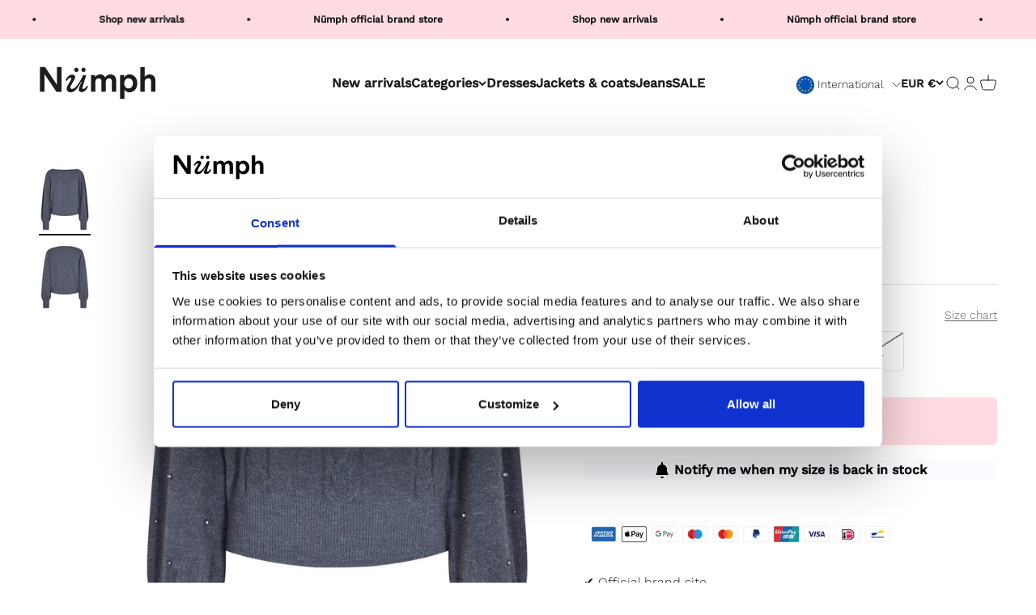

--- FILE ---
content_type: text/html; charset=utf-8
request_url: https://numph.com/products/nuadda-pullover-grisaille
body_size: 45334
content:
<!doctype html>

<html class="no-js" lang="en" dir="ltr">
  <head>

<script data-cookieconsent="ignore">
    window.dataLayer = window.dataLayer || [];
    function gtag() {
        dataLayer.push(arguments);
    }
    gtag('consent', 'default', {
        'ad_personalization': 'denied',
        'ad_storage': 'denied',
        'ad_user_data': 'denied',
        'analytics_storage': 'denied',
        'functionality_storage': 'denied',
        'personalization_storage': 'denied',
        'security_storage': 'granted',
        'wait_for_update': 60000,
    });
    gtag("set", "ads_data_redaction", true);
    gtag("set", "url_passthrough", false);
</script>

<script id="Cookiebot" data-culture="EN" src="https://consent.cookiebot.com/uc.js" data-cbid="8851f312-5395-4a03-af04-32cde542960c" type="text/javascript" async></script>    

    
    
    <meta charset="utf-8">
    <meta name="viewport" content="width=device-width, initial-scale=1.0, height=device-height, minimum-scale=1.0, maximum-scale=1.0">
    <meta name="theme-color" content="#ffffff">
 
      <!-- Google tag (gtag.js) -->
<script async src="https://www.googletagmanager.com/gtag/js?id=AW-10778573393"></script>
<script>
  window.dataLayer = window.dataLayer || [];
  function gtag(){dataLayer.push(arguments);}
  gtag('js', new Date());

  gtag('config', 'AW-10778573393');
</script>
    <title>NUADDA PULLOVER - Grisaille</title>
  <!-- Google Tag Manager -->
<script data-cookieconsent="statistics">(function(w,d,s,l,i){w[l]=w[l]||[];w[l].push({'gtm.start':
      new Date().getTime(),event:'gtm.js'});var f=d.getElementsByTagName(s)[0],
      j=d.createElement(s),dl=l!='dataLayer'?'&l='+l:'';j.async=true;j.src=
      'https://www.googletagmanager.com/gtm.js?id='+i+dl;f.parentNode.insertBefore(j,f);
      })(window,document,'script','dataLayer','');</script>
        <!-- End Google Tag Manager --><meta name="description" content="Style NO: 703736"><link rel="canonical" href="https://numph.com/products/nuadda-pullover-grisaille"><link rel="shortcut icon" href="//numph.com/cdn/shop/files/favicon_logo_d29dcfbb-dd12-4ac2-920e-e975cd54fb47.png?v=1693482638&width=96">
      <link rel="apple-touch-icon" href="//numph.com/cdn/shop/files/favicon_logo_d29dcfbb-dd12-4ac2-920e-e975cd54fb47.png?v=1693482638&width=180"><link rel="preconnect" href="https://cdn.shopify.com">
    <link rel="preconnect" href="https://fonts.shopifycdn.com" crossorigin>
    <link rel="dns-prefetch" href="https://productreviews.shopifycdn.com"><link rel="preload" href="//numph.com/cdn/fonts/work_sans/worksans_n5.42fc03d7028ac0f31a2ddf10d4a2904a7483a1c4.woff2" as="font" type="font/woff2" crossorigin><link rel="preload" href="//numph.com/cdn/fonts/work_sans/worksans_n3.9147fb8a17f92eea90fbd0f4a12980752c760985.woff2" as="font" type="font/woff2" crossorigin><meta property="og:type" content="product">
  <meta property="og:title" content="NUADDA PULLOVER  - Grisaille">
  <meta property="product:price:amount" content="79,99">
  <meta property="product:price:currency" content="EUR"><meta property="og:image" content="http://numph.com/cdn/shop/products/703736-0544.jpg?v=1712752033&width=2048">
  <meta property="og:image:secure_url" content="https://numph.com/cdn/shop/products/703736-0544.jpg?v=1712752033&width=2048">
  <meta property="og:image:width" content="1200">
  <meta property="og:image:height" content="1500"><meta property="og:description" content="Style NO: 703736"><meta property="og:url" content="https://numph.com/products/nuadda-pullover-grisaille">
<meta property="og:site_name" content="Numph COM"><meta name="twitter:card" content="summary"><meta name="twitter:title" content="NUADDA PULLOVER  - Grisaille">
  <meta name="twitter:description" content="Style NO: 703736"><meta name="twitter:image" content="https://numph.com/cdn/shop/products/703736-0544.jpg?crop=center&height=1200&v=1712752033&width=1200">
  <meta name="twitter:image:alt" content="703736 0544">
  <script type="application/ld+json">
  {
    "@context": "https://schema.org",
    "@type": "Product",
    "productID": 8678279807305,
    "offers": [{
          "@type": "Offer",
          "name": "XS",
          "availability":"https://schema.org/OutOfStock",
          "price": 79.99,
          "priceCurrency": "EUR",
          "priceValidUntil": "2026-02-02","sku": "70373605440012","gtin": "5715338251141","url": "https://numph.com/products/nuadda-pullover-grisaille?variant=48733001875785"
        },
{
          "@type": "Offer",
          "name": "S",
          "availability":"https://schema.org/OutOfStock",
          "price": 79.99,
          "priceCurrency": "EUR",
          "priceValidUntil": "2026-02-02","sku": "70373605440013","gtin": "5715338251158","url": "https://numph.com/products/nuadda-pullover-grisaille?variant=48733001908553"
        },
{
          "@type": "Offer",
          "name": "M",
          "availability":"https://schema.org/OutOfStock",
          "price": 79.99,
          "priceCurrency": "EUR",
          "priceValidUntil": "2026-02-02","sku": "70373605440014","gtin": "5715338251165","url": "https://numph.com/products/nuadda-pullover-grisaille?variant=48733001941321"
        },
{
          "@type": "Offer",
          "name": "L",
          "availability":"https://schema.org/OutOfStock",
          "price": 79.99,
          "priceCurrency": "EUR",
          "priceValidUntil": "2026-02-02","sku": "70373605440015","gtin": "5715338251172","url": "https://numph.com/products/nuadda-pullover-grisaille?variant=48733001974089"
        },
{
          "@type": "Offer",
          "name": "XL",
          "availability":"https://schema.org/OutOfStock",
          "price": 79.99,
          "priceCurrency": "EUR",
          "priceValidUntil": "2026-02-02","sku": "70373605440016","gtin": "5715338251189","url": "https://numph.com/products/nuadda-pullover-grisaille?variant=48733002006857"
        },
{
          "@type": "Offer",
          "name": "XXL",
          "availability":"https://schema.org/OutOfStock",
          "price": 79.99,
          "priceCurrency": "EUR",
          "priceValidUntil": "2026-02-02","sku": "70373605440017","gtin": "5715338251196","url": "https://numph.com/products/nuadda-pullover-grisaille?variant=48733002039625"
        }
],"brand": {
      "@type": "Brand",
      "name": "Numph COM"
    },
    "name": "NUADDA PULLOVER  - Grisaille",
    "description": "Style NO: 703736",
    "category": "Knit",
    "url": "https://numph.com/products/nuadda-pullover-grisaille",
    "sku": "70373605440012","gtin": "5715338251141","weight": {
        "@type": "QuantitativeValue",
        "unitCode": "kg",
        "value": 0.31
      },"image": {
      "@type": "ImageObject",
      "url": "https://numph.com/cdn/shop/products/703736-0544.jpg?v=1712752033&width=1024",
      "image": "https://numph.com/cdn/shop/products/703736-0544.jpg?v=1712752033&width=1024",
      "name": "703736 0544",
      "width": "1024",
      "height": "1024"
    }
  }
  </script>



  <script type="application/ld+json">
  {
    "@context": "https://schema.org",
    "@type": "BreadcrumbList",
  "itemListElement": [{
      "@type": "ListItem",
      "position": 1,
      "name": "Home",
      "item": "https://numph.com"
    },{
          "@type": "ListItem",
          "position": 2,
          "name": "NUADDA PULLOVER  - Grisaille",
          "item": "https://numph.com/products/nuadda-pullover-grisaille"
        }]
  }
  </script>

<style>/* Typography (heading) */
  @font-face {
  font-family: "Work Sans";
  font-weight: 500;
  font-style: normal;
  font-display: fallback;
  src: url("//numph.com/cdn/fonts/work_sans/worksans_n5.42fc03d7028ac0f31a2ddf10d4a2904a7483a1c4.woff2") format("woff2"),
       url("//numph.com/cdn/fonts/work_sans/worksans_n5.1f79bf93aa21696aa0428c88e39fb9f946295341.woff") format("woff");
}

@font-face {
  font-family: "Work Sans";
  font-weight: 500;
  font-style: italic;
  font-display: fallback;
  src: url("//numph.com/cdn/fonts/work_sans/worksans_i5.0097f7572bdd2a30d202a52c1764d831015aa312.woff2") format("woff2"),
       url("//numph.com/cdn/fonts/work_sans/worksans_i5.a4fa6fa0f90748be4cee382c79d6624ea9963ef1.woff") format("woff");
}

/* Typography (body) */
  @font-face {
  font-family: "Work Sans";
  font-weight: 300;
  font-style: normal;
  font-display: fallback;
  src: url("//numph.com/cdn/fonts/work_sans/worksans_n3.9147fb8a17f92eea90fbd0f4a12980752c760985.woff2") format("woff2"),
       url("//numph.com/cdn/fonts/work_sans/worksans_n3.77ff01b19c0b08f0c3cb6da29ec620c1042f8122.woff") format("woff");
}

@font-face {
  font-family: "Work Sans";
  font-weight: 300;
  font-style: italic;
  font-display: fallback;
  src: url("//numph.com/cdn/fonts/work_sans/worksans_i3.e7200b0f85001676adc09f426fbd02b36a101a79.woff2") format("woff2"),
       url("//numph.com/cdn/fonts/work_sans/worksans_i3.0b982862aa9814c0aaffa6cc9483d154d9607297.woff") format("woff");
}

@font-face {
  font-family: "Work Sans";
  font-weight: 400;
  font-style: normal;
  font-display: fallback;
  src: url("//numph.com/cdn/fonts/work_sans/worksans_n4.b7973b3d07d0ace13de1b1bea9c45759cdbe12cf.woff2") format("woff2"),
       url("//numph.com/cdn/fonts/work_sans/worksans_n4.cf5ceb1e6d373a9505e637c1aff0a71d0959556d.woff") format("woff");
}

@font-face {
  font-family: "Work Sans";
  font-weight: 400;
  font-style: italic;
  font-display: fallback;
  src: url("//numph.com/cdn/fonts/work_sans/worksans_i4.16ff51e3e71fc1d09ff97b9ff9ccacbeeb384ec4.woff2") format("woff2"),
       url("//numph.com/cdn/fonts/work_sans/worksans_i4.ed4a1418cba5b7f04f79e4d5c8a5f1a6bd34f23b.woff") format("woff");
}

:root {
    /**
     * ---------------------------------------------------------------------
     * SPACING VARIABLES
     *
     * We are using a spacing inspired from frameworks like Tailwind CSS.
     * ---------------------------------------------------------------------
     */
    --spacing-0-5: 0.125rem; /* 2px */
    --spacing-1: 0.25rem; /* 4px */
    --spacing-1-5: 0.375rem; /* 6px */
    --spacing-2: 0.5rem; /* 8px */
    --spacing-2-5: 0.625rem; /* 10px */
    --spacing-3: 0.75rem; /* 12px */
    --spacing-3-5: 0.875rem; /* 14px */
    --spacing-4: 1rem; /* 16px */
    --spacing-4-5: 1.125rem; /* 18px */
    --spacing-5: 1.25rem; /* 20px */
    --spacing-5-5: 1.375rem; /* 22px */
    --spacing-6: 1.5rem; /* 24px */
    --spacing-6-5: 1.625rem; /* 26px */
    --spacing-7: 1.75rem; /* 28px */
    --spacing-7-5: 1.875rem; /* 30px */
    --spacing-8: 2rem; /* 32px */
    --spacing-8-5: 2.125rem; /* 34px */
    --spacing-9: 2.25rem; /* 36px */
    --spacing-9-5: 2.375rem; /* 38px */
    --spacing-10: 2.5rem; /* 40px */
    --spacing-11: 2.75rem; /* 44px */
    --spacing-12: 3rem; /* 48px */
    --spacing-14: 3.5rem; /* 56px */
    --spacing-16: 4rem; /* 64px */
    --spacing-18: 4.5rem; /* 72px */
    --spacing-20: 5rem; /* 80px */
    --spacing-24: 6rem; /* 96px */
    --spacing-28: 7rem; /* 112px */
    --spacing-32: 8rem; /* 128px */
    --spacing-36: 9rem; /* 144px */
    --spacing-40: 10rem; /* 160px */
    --spacing-44: 11rem; /* 176px */
    --spacing-48: 12rem; /* 192px */
    --spacing-52: 13rem; /* 208px */
    --spacing-56: 14rem; /* 224px */
    --spacing-60: 15rem; /* 240px */
    --spacing-64: 16rem; /* 256px */
    --spacing-72: 18rem; /* 288px */
    --spacing-80: 20rem; /* 320px */
    --spacing-96: 24rem; /* 384px */

    /* Container */
    --container-max-width: 1800px;
    --container-narrow-max-width: 1550px;
    --container-gutter: var(--spacing-5);
    --section-outer-spacing-block: var(--spacing-12);
    --section-inner-max-spacing-block: var(--spacing-10);
    --section-inner-spacing-inline: var(--container-gutter);
    --section-stack-spacing-block: var(--spacing-8);

    /* Grid gutter */
    --grid-gutter: var(--spacing-5);

    /* Product list settings */
    --product-list-row-gap: var(--spacing-8);
    --product-list-column-gap: var(--grid-gutter);

    /* Form settings */
    --input-gap: var(--spacing-2);
    --input-height: 2.625rem;
    --input-padding-inline: var(--spacing-4);

    /* Other sizes */
    --sticky-area-height: calc(var(--sticky-announcement-bar-enabled, 0) * var(--announcement-bar-height, 0px) + var(--sticky-header-enabled, 0) * var(--header-height, 0px));

    /* RTL support */
    --transform-logical-flip: 1;
    --transform-origin-start: left;
    --transform-origin-end: right;

    /**
     * ---------------------------------------------------------------------
     * TYPOGRAPHY
     * ---------------------------------------------------------------------
     */

    /* Font properties */
    --heading-font-family: "Work Sans", sans-serif;
    --heading-font-weight: 500;
    --heading-font-style: normal;
    --heading-text-transform: normal;
    --heading-letter-spacing: 0.03em;
    --text-font-family: "Work Sans", sans-serif;
    --text-font-weight: 300;
    --text-font-style: normal;
    --text-letter-spacing: 0.0em;

    /* Font sizes */
    --text-h0: 2.5rem;
    --text-h1: 1.75rem;
    --text-h2: 1.5rem;
    --text-h3: 1.375rem;
    --text-h4: 1.125rem;
    --text-h5: 1.125rem;
    --text-h6: 1rem;
    --text-xs: 0.6875rem;
    --text-sm: 0.75rem;
    --text-base: 0.875rem;
    --text-lg: 1.125rem;

    /**
     * ---------------------------------------------------------------------
     * COLORS
     * ---------------------------------------------------------------------
     */

    /* Color settings */--accent: 255 220 225;
    --text-primary: 26 26 26;
    --background-primary: 255 255 255;
    --dialog-background: 255 255 255;
    --border-color: var(--text-color, var(--text-primary)) / 0.12;

    /* Button colors */
    --button-background-primary: 255 220 225;
    --button-text-primary: 26 26 26;
    --button-background-secondary: 0 0 0;
    --button-text-secondary: 255 255 255;

    /* Status colors */
    --success-background: 224 244 232;
    --success-text: 0 163 65;
    --warning-background: 228 228 228;
    --warning-text: 26 26 26;
    --error-background: 254 231 231;
    --error-text: 248 58 58;

    /* Product colors */
    --on-sale-text: 123 123 123;
    --on-sale-badge-background: 123 123 123;
    --on-sale-badge-text: 255 255 255;
    --sold-out-badge-background: 123 123 123;
    --sold-out-badge-text: 255 255 255;
    --primary-badge-background: 255 219 226;
    --primary-badge-text: 0 0 0;
    --star-color: 26 26 26;
    --product-card-background: 255 255 255;
    --product-card-text: 26 26 26;

    /* Header colors */
    --header-background: 255 255 255;
    --header-text: 26 26 26;

    /* Footer colors */
    --footer-background: 255 255 255;
    --footer-text: 26 26 26;

    /* Rounded variables (used for border radius) */
    --rounded-xs: 0.25rem;
    --rounded-sm: 0.3125rem;
    --rounded: 0.625rem;
    --rounded-lg: 1.25rem;
    --rounded-full: 9999px;

    --rounded-button: 0.375rem;
    --rounded-input: 0.125rem;

    /* Box shadow */
    --shadow-sm: 0 2px 8px rgb(var(--text-primary) / 0.1);
    --shadow: 0 5px 15px rgb(var(--text-primary) / 0.1);
    --shadow-md: 0 5px 30px rgb(var(--text-primary) / 0.1);
    --shadow-block: 0px 18px 50px rgb(var(--text-primary) / 0.1);

    /**
     * ---------------------------------------------------------------------
     * OTHER
     * ---------------------------------------------------------------------
     */

    --cursor-close-svg-url: url(//numph.com/cdn/shop/t/27/assets/cursor-close.svg?v=147174565022153725511707367076);
    --cursor-zoom-in-svg-url: url(//numph.com/cdn/shop/t/27/assets/cursor-zoom-in.svg?v=154953035094101115921707367076);
    --cursor-zoom-out-svg-url: url(//numph.com/cdn/shop/t/27/assets/cursor-zoom-out.svg?v=16155520337305705181707367076);
    --checkmark-svg-url: url(//numph.com/cdn/shop/t/27/assets/checkmark.svg?v=90515812459792003691707367076);
  }

  [dir="rtl"]:root {
    /* RTL support */
    --transform-logical-flip: -1;
    --transform-origin-start: right;
    --transform-origin-end: left;
  }

  @media screen and (min-width: 700px) {
    :root {
      /* Typography (font size) */
      --text-h0: 3.25rem;
      --text-h1: 2.25rem;
      --text-h2: 1.75rem;
      --text-h3: 1.625rem;
      --text-h4: 1.25rem;
      --text-h5: 1.25rem;
      --text-h6: 1.125rem;

      --text-xs: 0.75rem;
      --text-sm: 0.875rem;
      --text-base: 1.0rem;
      --text-lg: 1.25rem;

      /* Spacing */
      --container-gutter: 2rem;
      --section-outer-spacing-block: var(--spacing-16);
      --section-inner-max-spacing-block: var(--spacing-12);
      --section-inner-spacing-inline: var(--spacing-12);
      --section-stack-spacing-block: var(--spacing-12);

      /* Grid gutter */
      --grid-gutter: var(--spacing-6);

      /* Product list settings */
      --product-list-row-gap: var(--spacing-12);

      /* Form settings */
      --input-gap: 1rem;
      --input-height: 3.125rem;
      --input-padding-inline: var(--spacing-5);
    }
  }

  @media screen and (min-width: 1000px) {
    :root {
      /* Spacing settings */
      --container-gutter: var(--spacing-12);
      --section-outer-spacing-block: var(--spacing-18);
      --section-inner-max-spacing-block: var(--spacing-16);
      --section-inner-spacing-inline: var(--spacing-16);
      --section-stack-spacing-block: var(--spacing-12);
    }
  }

  @media screen and (min-width: 1150px) {
    :root {
      /* Spacing settings */
      --container-gutter: var(--spacing-12);
      --section-outer-spacing-block: var(--spacing-20);
      --section-inner-max-spacing-block: var(--spacing-16);
      --section-inner-spacing-inline: var(--spacing-16);
      --section-stack-spacing-block: var(--spacing-12);
    }
  }

  @media screen and (min-width: 1400px) {
    :root {
      /* Typography (font size) */
      --text-h0: 4rem;
      --text-h1: 3rem;
      --text-h2: 2.5rem;
      --text-h3: 1.75rem;
      --text-h4: 1.5rem;
      --text-h5: 1.25rem;
      --text-h6: 1.25rem;

      --section-outer-spacing-block: var(--spacing-24);
      --section-inner-max-spacing-block: var(--spacing-18);
      --section-inner-spacing-inline: var(--spacing-18);
    }
  }

  @media screen and (min-width: 1600px) {
    :root {
      --section-outer-spacing-block: var(--spacing-24);
      --section-inner-max-spacing-block: var(--spacing-20);
      --section-inner-spacing-inline: var(--spacing-20);
    }
  }

  /**
   * ---------------------------------------------------------------------
   * LIQUID DEPENDANT CSS
   *
   * Our main CSS is Liquid free, but some very specific features depend on
   * theme settings, so we have them here
   * ---------------------------------------------------------------------
   */@media screen and (pointer: fine) {
        .button:not([disabled]):hover, .btn:not([disabled]):hover, .shopify-payment-button__button--unbranded:not([disabled]):hover {
          --button-background-opacity: 0.85;
        }

        .button--subdued:not([disabled]):hover {
          --button-background: var(--text-color) / .05 !important;
        }
      }</style><script>
  document.documentElement.classList.replace('no-js', 'js');

  // This allows to expose several variables to the global scope, to be used in scripts
  window.themeVariables = {
    settings: {
      showPageTransition: true,
      headingApparition: "split_fade",
      pageType: "product",
      moneyFormat: "€{{amount_with_comma_separator}}",
      moneyWithCurrencyFormat: "€{{amount_with_comma_separator}} EUR",
      currencyCodeEnabled: false,
      cartType: "drawer",
      showDiscount: true,
      discountMode: "percentage"
    },

    strings: {
      accessibilityClose: "Close",
      accessibilityNext: "Next",
      accessibilityPrevious: "Previous",
      addToCartButton: "Add to cart",
      soldOutButton: "Sold out",
      preOrderButton: "Pre-order",
      unavailableButton: "Unavailable",
      closeGallery: "Close gallery",
      zoomGallery: "Zoom",
      errorGallery: "Image cannot be loaded",
      soldOutBadge: "Sold out",
      discountBadge: "-@@",
      sku: "SKU:",
      searchNoResults: "No results could be found.",
      addOrderNote: "Add order note",
      editOrderNote: "Edit order note",
      shippingEstimatorNoResults: "Sorry, we do not ship to your address.",
      shippingEstimatorOneResult: "There is one shipping rate for your address:",
      shippingEstimatorMultipleResults: "There are several shipping rates for your address:",
      shippingEstimatorError: "One or more error occurred while retrieving shipping rates:"
    },

    breakpoints: {
      'sm': 'screen and (min-width: 700px)',
      'md': 'screen and (min-width: 1000px)',
      'lg': 'screen and (min-width: 1150px)',
      'xl': 'screen and (min-width: 1400px)',

      'sm-max': 'screen and (max-width: 699px)',
      'md-max': 'screen and (max-width: 999px)',
      'lg-max': 'screen and (max-width: 1149px)',
      'xl-max': 'screen and (max-width: 1399px)'
    }
  };window.addEventListener('DOMContentLoaded', () => {
      const isReloaded = (window.performance.navigation && window.performance.navigation.type === 1) || window.performance.getEntriesByType('navigation').map((nav) => nav.type).includes('reload');

      if ('animate' in document.documentElement && window.matchMedia('(prefers-reduced-motion: no-preference)').matches && document.referrer.includes(location.host) && !isReloaded) {
        document.body.animate({opacity: [0, 1]}, {duration: 115, fill: 'forwards'});
      }
    });

    window.addEventListener('pageshow', (event) => {
      document.body.classList.remove('page-transition');

      if (event.persisted) {
        document.body.animate({opacity: [0, 1]}, {duration: 0, fill: 'forwards'});
      }
    });// For detecting native share
  document.documentElement.classList.add(`native-share--${navigator.share ? 'enabled' : 'disabled'}`);// We save the product ID in local storage to be eventually used for recently viewed section
    try {
      const recentlyViewedProducts = new Set(JSON.parse(localStorage.getItem('theme:recently-viewed-products') || '[]'));

      recentlyViewedProducts.delete(8678279807305); // Delete first to re-move the product
      recentlyViewedProducts.add(8678279807305);

      localStorage.setItem('theme:recently-viewed-products', JSON.stringify(Array.from(recentlyViewedProducts.values()).reverse()));
    } catch (e) {
      // Safari in private mode does not allow setting item, we silently fail
    }</script><script type="module" src="//numph.com/cdn/shop/t/27/assets/vendor.min.js?v=136053555471622566971707367076"></script>
    <script type="module" src="//numph.com/cdn/shop/t/27/assets/theme.js?v=110526203656424451061707367125"></script>
    <script type="module" src="//numph.com/cdn/shop/t/27/assets/sections.js?v=40848176078763928811707367130"></script>

    <script>window.performance && window.performance.mark && window.performance.mark('shopify.content_for_header.start');</script><meta name="google-site-verification" content="qUyXDqIknkKfbrZqMzbPH0vjwwwbvRcvB7g-Sy0igfw">
<meta id="shopify-digital-wallet" name="shopify-digital-wallet" content="/56996823221/digital_wallets/dialog">
<meta name="shopify-checkout-api-token" content="cfc754ff08735ac1a3140bff34b1aa42">
<meta id="in-context-paypal-metadata" data-shop-id="56996823221" data-venmo-supported="false" data-environment="production" data-locale="en_US" data-paypal-v4="true" data-currency="EUR">
<link rel="alternate" hreflang="x-default" href="https://numph.com/products/nuadda-pullover-grisaille">
<link rel="alternate" hreflang="en" href="https://numph.com/products/nuadda-pullover-grisaille">
<link rel="alternate" hreflang="en-GB" href="https://numph.com/en-gb/products/nuadda-pullover-grisaille">
<link rel="alternate" type="application/json+oembed" href="https://numph.com/products/nuadda-pullover-grisaille.oembed">
<script async="async" src="/checkouts/internal/preloads.js?locale=en-FR"></script>
<script id="apple-pay-shop-capabilities" type="application/json">{"shopId":56996823221,"countryCode":"DK","currencyCode":"EUR","merchantCapabilities":["supports3DS"],"merchantId":"gid:\/\/shopify\/Shop\/56996823221","merchantName":"Numph COM","requiredBillingContactFields":["postalAddress","email","phone"],"requiredShippingContactFields":["postalAddress","email","phone"],"shippingType":"shipping","supportedNetworks":["visa","maestro","masterCard"],"total":{"type":"pending","label":"Numph COM","amount":"1.00"},"shopifyPaymentsEnabled":true,"supportsSubscriptions":true}</script>
<script id="shopify-features" type="application/json">{"accessToken":"cfc754ff08735ac1a3140bff34b1aa42","betas":["rich-media-storefront-analytics"],"domain":"numph.com","predictiveSearch":true,"shopId":56996823221,"locale":"en"}</script>
<script>var Shopify = Shopify || {};
Shopify.shop = "numph-com.myshopify.com";
Shopify.locale = "en";
Shopify.currency = {"active":"EUR","rate":"1.0"};
Shopify.country = "FR";
Shopify.theme = {"name":"Numph \u003c\u003e Looja - Language Switcher - COM\/live","id":158302961993,"schema_name":"Impact","schema_version":"4.0.6","theme_store_id":null,"role":"main"};
Shopify.theme.handle = "null";
Shopify.theme.style = {"id":null,"handle":null};
Shopify.cdnHost = "numph.com/cdn";
Shopify.routes = Shopify.routes || {};
Shopify.routes.root = "/";</script>
<script type="module">!function(o){(o.Shopify=o.Shopify||{}).modules=!0}(window);</script>
<script>!function(o){function n(){var o=[];function n(){o.push(Array.prototype.slice.apply(arguments))}return n.q=o,n}var t=o.Shopify=o.Shopify||{};t.loadFeatures=n(),t.autoloadFeatures=n()}(window);</script>
<script id="shop-js-analytics" type="application/json">{"pageType":"product"}</script>
<script defer="defer" async type="module" src="//numph.com/cdn/shopifycloud/shop-js/modules/v2/client.init-shop-cart-sync_BT-GjEfc.en.esm.js"></script>
<script defer="defer" async type="module" src="//numph.com/cdn/shopifycloud/shop-js/modules/v2/chunk.common_D58fp_Oc.esm.js"></script>
<script defer="defer" async type="module" src="//numph.com/cdn/shopifycloud/shop-js/modules/v2/chunk.modal_xMitdFEc.esm.js"></script>
<script type="module">
  await import("//numph.com/cdn/shopifycloud/shop-js/modules/v2/client.init-shop-cart-sync_BT-GjEfc.en.esm.js");
await import("//numph.com/cdn/shopifycloud/shop-js/modules/v2/chunk.common_D58fp_Oc.esm.js");
await import("//numph.com/cdn/shopifycloud/shop-js/modules/v2/chunk.modal_xMitdFEc.esm.js");

  window.Shopify.SignInWithShop?.initShopCartSync?.({"fedCMEnabled":true,"windoidEnabled":true});

</script>
<script>(function() {
  var isLoaded = false;
  function asyncLoad() {
    if (isLoaded) return;
    isLoaded = true;
    var urls = ["https:\/\/deliverytimer.herokuapp.com\/deliverrytimer.js?shop=numph-com.myshopify.com","\/\/cdn.shopify.com\/proxy\/68cfde3e9412589a2b0f96759a5de59cf174db1c6a9111322e4dd4db35920a6c\/cdn.nfcube.com\/instafeed-81c8f4f67acc3a6aa6ab81660b161389.js?shop=numph-com.myshopify.com\u0026sp-cache-control=cHVibGljLCBtYXgtYWdlPTkwMA","https:\/\/ideafyi.oss-us-west-1.aliyuncs.com\/js\/blocker.js?v=2\u0026shop=numph-com.myshopify.com","https:\/\/cloudsearch-1f874.kxcdn.com\/shopify.js?appEmbedOnly=1\u0026shop=numph-com.myshopify.com"];
    for (var i = 0; i < urls.length; i++) {
      var s = document.createElement('script');
      s.type = 'text/javascript';
      s.async = true;
      s.src = urls[i];
      var x = document.getElementsByTagName('script')[0];
      x.parentNode.insertBefore(s, x);
    }
  };
  if(window.attachEvent) {
    window.attachEvent('onload', asyncLoad);
  } else {
    window.addEventListener('load', asyncLoad, false);
  }
})();</script>
<script id="__st">var __st={"a":56996823221,"offset":3600,"reqid":"f7483a3e-61ff-464f-9127-cf0a52c15548-1769185464","pageurl":"numph.com\/products\/nuadda-pullover-grisaille","u":"478dc6431501","p":"product","rtyp":"product","rid":8678279807305};</script>
<script>window.ShopifyPaypalV4VisibilityTracking = true;</script>
<script id="captcha-bootstrap">!function(){'use strict';const t='contact',e='account',n='new_comment',o=[[t,t],['blogs',n],['comments',n],[t,'customer']],c=[[e,'customer_login'],[e,'guest_login'],[e,'recover_customer_password'],[e,'create_customer']],r=t=>t.map((([t,e])=>`form[action*='/${t}']:not([data-nocaptcha='true']) input[name='form_type'][value='${e}']`)).join(','),a=t=>()=>t?[...document.querySelectorAll(t)].map((t=>t.form)):[];function s(){const t=[...o],e=r(t);return a(e)}const i='password',u='form_key',d=['recaptcha-v3-token','g-recaptcha-response','h-captcha-response',i],f=()=>{try{return window.sessionStorage}catch{return}},m='__shopify_v',_=t=>t.elements[u];function p(t,e,n=!1){try{const o=window.sessionStorage,c=JSON.parse(o.getItem(e)),{data:r}=function(t){const{data:e,action:n}=t;return t[m]||n?{data:e,action:n}:{data:t,action:n}}(c);for(const[e,n]of Object.entries(r))t.elements[e]&&(t.elements[e].value=n);n&&o.removeItem(e)}catch(o){console.error('form repopulation failed',{error:o})}}const l='form_type',E='cptcha';function T(t){t.dataset[E]=!0}const w=window,h=w.document,L='Shopify',v='ce_forms',y='captcha';let A=!1;((t,e)=>{const n=(g='f06e6c50-85a8-45c8-87d0-21a2b65856fe',I='https://cdn.shopify.com/shopifycloud/storefront-forms-hcaptcha/ce_storefront_forms_captcha_hcaptcha.v1.5.2.iife.js',D={infoText:'Protected by hCaptcha',privacyText:'Privacy',termsText:'Terms'},(t,e,n)=>{const o=w[L][v],c=o.bindForm;if(c)return c(t,g,e,D).then(n);var r;o.q.push([[t,g,e,D],n]),r=I,A||(h.body.append(Object.assign(h.createElement('script'),{id:'captcha-provider',async:!0,src:r})),A=!0)});var g,I,D;w[L]=w[L]||{},w[L][v]=w[L][v]||{},w[L][v].q=[],w[L][y]=w[L][y]||{},w[L][y].protect=function(t,e){n(t,void 0,e),T(t)},Object.freeze(w[L][y]),function(t,e,n,w,h,L){const[v,y,A,g]=function(t,e,n){const i=e?o:[],u=t?c:[],d=[...i,...u],f=r(d),m=r(i),_=r(d.filter((([t,e])=>n.includes(e))));return[a(f),a(m),a(_),s()]}(w,h,L),I=t=>{const e=t.target;return e instanceof HTMLFormElement?e:e&&e.form},D=t=>v().includes(t);t.addEventListener('submit',(t=>{const e=I(t);if(!e)return;const n=D(e)&&!e.dataset.hcaptchaBound&&!e.dataset.recaptchaBound,o=_(e),c=g().includes(e)&&(!o||!o.value);(n||c)&&t.preventDefault(),c&&!n&&(function(t){try{if(!f())return;!function(t){const e=f();if(!e)return;const n=_(t);if(!n)return;const o=n.value;o&&e.removeItem(o)}(t);const e=Array.from(Array(32),(()=>Math.random().toString(36)[2])).join('');!function(t,e){_(t)||t.append(Object.assign(document.createElement('input'),{type:'hidden',name:u})),t.elements[u].value=e}(t,e),function(t,e){const n=f();if(!n)return;const o=[...t.querySelectorAll(`input[type='${i}']`)].map((({name:t})=>t)),c=[...d,...o],r={};for(const[a,s]of new FormData(t).entries())c.includes(a)||(r[a]=s);n.setItem(e,JSON.stringify({[m]:1,action:t.action,data:r}))}(t,e)}catch(e){console.error('failed to persist form',e)}}(e),e.submit())}));const S=(t,e)=>{t&&!t.dataset[E]&&(n(t,e.some((e=>e===t))),T(t))};for(const o of['focusin','change'])t.addEventListener(o,(t=>{const e=I(t);D(e)&&S(e,y())}));const B=e.get('form_key'),M=e.get(l),P=B&&M;t.addEventListener('DOMContentLoaded',(()=>{const t=y();if(P)for(const e of t)e.elements[l].value===M&&p(e,B);[...new Set([...A(),...v().filter((t=>'true'===t.dataset.shopifyCaptcha))])].forEach((e=>S(e,t)))}))}(h,new URLSearchParams(w.location.search),n,t,e,['guest_login'])})(!0,!0)}();</script>
<script integrity="sha256-4kQ18oKyAcykRKYeNunJcIwy7WH5gtpwJnB7kiuLZ1E=" data-source-attribution="shopify.loadfeatures" defer="defer" src="//numph.com/cdn/shopifycloud/storefront/assets/storefront/load_feature-a0a9edcb.js" crossorigin="anonymous"></script>
<script data-source-attribution="shopify.dynamic_checkout.dynamic.init">var Shopify=Shopify||{};Shopify.PaymentButton=Shopify.PaymentButton||{isStorefrontPortableWallets:!0,init:function(){window.Shopify.PaymentButton.init=function(){};var t=document.createElement("script");t.src="https://numph.com/cdn/shopifycloud/portable-wallets/latest/portable-wallets.en.js",t.type="module",document.head.appendChild(t)}};
</script>
<script data-source-attribution="shopify.dynamic_checkout.buyer_consent">
  function portableWalletsHideBuyerConsent(e){var t=document.getElementById("shopify-buyer-consent"),n=document.getElementById("shopify-subscription-policy-button");t&&n&&(t.classList.add("hidden"),t.setAttribute("aria-hidden","true"),n.removeEventListener("click",e))}function portableWalletsShowBuyerConsent(e){var t=document.getElementById("shopify-buyer-consent"),n=document.getElementById("shopify-subscription-policy-button");t&&n&&(t.classList.remove("hidden"),t.removeAttribute("aria-hidden"),n.addEventListener("click",e))}window.Shopify?.PaymentButton&&(window.Shopify.PaymentButton.hideBuyerConsent=portableWalletsHideBuyerConsent,window.Shopify.PaymentButton.showBuyerConsent=portableWalletsShowBuyerConsent);
</script>
<script data-source-attribution="shopify.dynamic_checkout.cart.bootstrap">document.addEventListener("DOMContentLoaded",(function(){function t(){return document.querySelector("shopify-accelerated-checkout-cart, shopify-accelerated-checkout")}if(t())Shopify.PaymentButton.init();else{new MutationObserver((function(e,n){t()&&(Shopify.PaymentButton.init(),n.disconnect())})).observe(document.body,{childList:!0,subtree:!0})}}));
</script>
<link id="shopify-accelerated-checkout-styles" rel="stylesheet" media="screen" href="https://numph.com/cdn/shopifycloud/portable-wallets/latest/accelerated-checkout-backwards-compat.css" crossorigin="anonymous">
<style id="shopify-accelerated-checkout-cart">
        #shopify-buyer-consent {
  margin-top: 1em;
  display: inline-block;
  width: 100%;
}

#shopify-buyer-consent.hidden {
  display: none;
}

#shopify-subscription-policy-button {
  background: none;
  border: none;
  padding: 0;
  text-decoration: underline;
  font-size: inherit;
  cursor: pointer;
}

#shopify-subscription-policy-button::before {
  box-shadow: none;
}

      </style>

<script>window.performance && window.performance.mark && window.performance.mark('shopify.content_for_header.end');</script>
<script>
function feedback() {
  const p = window.Shopify.customerPrivacy;
  console.log(`Tracking ${p.userCanBeTracked() ? "en" : "dis"}abled`);
}
window.Shopify.loadFeatures(
  [
    {
      name: "consent-tracking-api",
      version: "0.1",
    },
  ],
  function (error) {
    if (error) throw error;
    if ("Cookiebot" in window)
      window.Shopify.customerPrivacy.setTrackingConsent({
        "analytics": false,
        "marketing": false,
        "preferences": false,
        "sale_of_data": false,
      }, () => console.log("Awaiting consent")
    );
  }
);

window.addEventListener("CookiebotOnConsentReady", function () {
  const C = Cookiebot.consent,
      existConsentShopify = setInterval(function () {
        if (window.Shopify.customerPrivacy) {
          clearInterval(existConsentShopify);
          window.Shopify.customerPrivacy.setTrackingConsent({
            "analytics": C["statistics"],
            "marketing": C["marketing"],
            "preferences": C["preferences"],
            "sale_of_data": C["marketing"],
          }, () => console.log("Consent captured"))
        }
      }, 100);
});
</script>
<link href="//numph.com/cdn/shop/t/27/assets/theme.css?v=63230471420552357521718041706" rel="stylesheet" type="text/css" media="all" /><script>
window.changeButtonState = function () {
    const submitBtn = document.querySelector('button#submitBtn');
    const termsCheckbox = document.querySelector('#terms');
    if (submitBtn && termsCheckbox) {
        submitBtn.disabled = !termsCheckbox.checked;
    }
}

document.addEventListener('DOMContentLoaded', function () {
    const submitBtn = document.querySelector('button#submitBtn');
    const termsCheckbox = document.querySelector('#terms');

    const storedState = localStorage.getItem('termsCheckboxState');
    if (storedState === 'checked' && termsCheckbox) {
        termsCheckbox.checked = true;
    }

    if (submitBtn && termsCheckbox) {
        termsCheckbox.addEventListener('change', function () {
            localStorage.setItem('termsCheckboxState', termsCheckbox.checked ? 'checked' : 'unchecked');
            changeButtonState();
        });

        changeButtonState(); 
    }
});
</script>
    <script src="https://code.jquery.com/jquery-3.6.0.min.js"></script>

  <!-- BEGIN app block: shopify://apps/klaviyo-email-marketing-sms/blocks/klaviyo-onsite-embed/2632fe16-c075-4321-a88b-50b567f42507 -->












  <script async src="https://static.klaviyo.com/onsite/js/RwFGeQ/klaviyo.js?company_id=RwFGeQ"></script>
  <script>!function(){if(!window.klaviyo){window._klOnsite=window._klOnsite||[];try{window.klaviyo=new Proxy({},{get:function(n,i){return"push"===i?function(){var n;(n=window._klOnsite).push.apply(n,arguments)}:function(){for(var n=arguments.length,o=new Array(n),w=0;w<n;w++)o[w]=arguments[w];var t="function"==typeof o[o.length-1]?o.pop():void 0,e=new Promise((function(n){window._klOnsite.push([i].concat(o,[function(i){t&&t(i),n(i)}]))}));return e}}})}catch(n){window.klaviyo=window.klaviyo||[],window.klaviyo.push=function(){var n;(n=window._klOnsite).push.apply(n,arguments)}}}}();</script>

  
    <script id="viewed_product">
      if (item == null) {
        var _learnq = _learnq || [];

        var MetafieldReviews = null
        var MetafieldYotpoRating = null
        var MetafieldYotpoCount = null
        var MetafieldLooxRating = null
        var MetafieldLooxCount = null
        var okendoProduct = null
        var okendoProductReviewCount = null
        var okendoProductReviewAverageValue = null
        try {
          // The following fields are used for Customer Hub recently viewed in order to add reviews.
          // This information is not part of __kla_viewed. Instead, it is part of __kla_viewed_reviewed_items
          MetafieldReviews = {};
          MetafieldYotpoRating = null
          MetafieldYotpoCount = null
          MetafieldLooxRating = null
          MetafieldLooxCount = null

          okendoProduct = null
          // If the okendo metafield is not legacy, it will error, which then requires the new json formatted data
          if (okendoProduct && 'error' in okendoProduct) {
            okendoProduct = null
          }
          okendoProductReviewCount = okendoProduct ? okendoProduct.reviewCount : null
          okendoProductReviewAverageValue = okendoProduct ? okendoProduct.reviewAverageValue : null
        } catch (error) {
          console.error('Error in Klaviyo onsite reviews tracking:', error);
        }

        var item = {
          Name: "NUADDA PULLOVER  - Grisaille",
          ProductID: 8678279807305,
          Categories: ["All","No discount","Tops"],
          ImageURL: "https://numph.com/cdn/shop/products/703736-0544_grande.jpg?v=1712752033",
          URL: "https://numph.com/products/nuadda-pullover-grisaille",
          Brand: "Numph COM",
          Price: "€79,99",
          Value: "79,99",
          CompareAtPrice: "€0,00"
        };
        _learnq.push(['track', 'Viewed Product', item]);
        _learnq.push(['trackViewedItem', {
          Title: item.Name,
          ItemId: item.ProductID,
          Categories: item.Categories,
          ImageUrl: item.ImageURL,
          Url: item.URL,
          Metadata: {
            Brand: item.Brand,
            Price: item.Price,
            Value: item.Value,
            CompareAtPrice: item.CompareAtPrice
          },
          metafields:{
            reviews: MetafieldReviews,
            yotpo:{
              rating: MetafieldYotpoRating,
              count: MetafieldYotpoCount,
            },
            loox:{
              rating: MetafieldLooxRating,
              count: MetafieldLooxCount,
            },
            okendo: {
              rating: okendoProductReviewAverageValue,
              count: okendoProductReviewCount,
            }
          }
        }]);
      }
    </script>
  




  <script>
    window.klaviyoReviewsProductDesignMode = false
  </script>







<!-- END app block --><!-- BEGIN app block: shopify://apps/microsoft-clarity/blocks/clarity_js/31c3d126-8116-4b4a-8ba1-baeda7c4aeea -->
<script type="text/javascript">
  (function (c, l, a, r, i, t, y) {
    c[a] = c[a] || function () { (c[a].q = c[a].q || []).push(arguments); };
    t = l.createElement(r); t.async = 1; t.src = "https://www.clarity.ms/tag/" + i + "?ref=shopify";
    y = l.getElementsByTagName(r)[0]; y.parentNode.insertBefore(t, y);

    c.Shopify.loadFeatures([{ name: "consent-tracking-api", version: "0.1" }], error => {
      if (error) {
        console.error("Error loading Shopify features:", error);
        return;
      }

      c[a]('consentv2', {
        ad_Storage: c.Shopify.customerPrivacy.marketingAllowed() ? "granted" : "denied",
        analytics_Storage: c.Shopify.customerPrivacy.analyticsProcessingAllowed() ? "granted" : "denied",
      });
    });

    l.addEventListener("visitorConsentCollected", function (e) {
      c[a]('consentv2', {
        ad_Storage: e.detail.marketingAllowed ? "granted" : "denied",
        analytics_Storage: e.detail.analyticsAllowed ? "granted" : "denied",
      });
    });
  })(window, document, "clarity", "script", "v4bje43htl");
</script>



<!-- END app block --><!-- BEGIN app block: shopify://apps/stape-conversion-tracking/blocks/gtm/7e13c847-7971-409d-8fe0-29ec14d5f048 --><script>
  window.lsData = {};
  window.dataLayer = window.dataLayer || [];
  window.addEventListener("message", (event) => {
    if (event.data?.event) {
      window.dataLayer.push(event.data);
    }
  });
  window.dataShopStape = {
    shop: "numph.com",
    shopId: "56996823221",
  }
</script>

<!-- END app block --><!-- BEGIN app block: shopify://apps/na-side-cart/blocks/side-cart/0e3f5d04-2a58-4b48-9557-7e4bfd02bf87 --><script src="https://cdn.jsdelivr.net/npm/quill-delta-to-html@0.12.1/dist/browser/QuillDeltaToHtmlConverter.bundle.min.js"></script>
<script src="//cdn.shopify.com/extensions/019bc120-27e1-7bd2-bc43-20b6b4eb0c3d/na-side-cart-162/assets/splide.min.js" type="text/javascript"></script>
<link href="//cdn.shopify.com/extensions/019bc120-27e1-7bd2-bc43-20b6b4eb0c3d/na-side-cart-162/assets/splide.min.css" rel="stylesheet" type="text/css" media="all" />

  <style>
    :root {
    --nacart-design-width: 440px;
    --nacart-design-mobile-width: 100vw;
    --nacart-design-color-background: #ffffff;
    --nacart-design-color-accent: #f6f6f7;
    --nacart-design-color-text: #000000;
    --nacart-design-color-savings: #108043;
    --nacart-design-color-button: #FFDCE1;
    --nacart-design-color-button-text: #000000;
    --nacart-design-color-button-hover: #FFDCE1;
    --nacart-design-color-button-text-hover: #000000;
    --nacart-design-button-radius: 5px;
    --nacart-header-color-background: #ffffff;
    --nacart-header-title-color: #000000;
    --nacart-header-title-size: 24px;
    --nacart-header-title-weight: 400;
    --nacart-header-close-color-background: #ededed;
    --nacart-header-close-color-background-hover: #eaeaea;
    --nacart-header-flex-direction: "row";
    --nacart-header-bottom-border: 1px;
    --nacart-header-close-border: 0px;
    --nacart-header-close-color-border: #000000;
    --nacart-header-close-color-border-hover: #dedede;
    --nacart-header-close-color-stroke: #637381;
    --nacart-header-close-color-stroke-hover: ;
    --nacart-announcement-color-background: #cde0e0;
    --nacart-announcement-color-border: #c5e6fd;
    --nacart-announcement-text-size: 14px;
    --nacart-reward-bar-color-background: #eaeaea;
    --nacart-reward-bar-color-foreground: #93d3ff;
    }
  </style>
  <script>
    window.NAConfig = window.NAConfig || {
      locale: "en-FR",
      currency: "EUR",
      shop: "numph-com.myshopify.com",
      domain: "numph.com",
      cart: "",
      recProducts: [],
      excludedUpsells: [
        7629451428091,],
      upsellSkipDuplicates: true,
      searchUrl: "/search"
    }
  </script>
  <style>
    
  </style>

  
    <na-side-cart class="na-side-cart" style="display: none;">
      <div class="na-side-cart__overlay" data-na-cart-close></div>
      <div class="na-side-cart__drawer">
        <!-- BEGIN app snippet: skeleton-cart --><div class="na-side-cart__rendering-overlay">
  <div class="na-side-cart__rendering-header">
    <p class="na-skeleton"></p>
  </div>
  <div class="na-side-cart__rendering-body">
    <p class="na-skeleton na-skeleton--large"></p>
    <p class="na-skeleton"></p>
    <br />
    <br />
    <p class="na-skeleton"></p>
    <p class="na-skeleton"></p>
    <p class="na-skeleton"></p>
  </div>
  <div class="na-side-cart__rendering-footer">
    <p class="na-skeleton"></p>
    <p class="na-skeleton"></p>
  </div>
</div>
<!-- END app snippet -->
        <div class="na-side-cart__inner na-side-cart__inner--empty">
          <div class="na-side-cart__header">
            <!-- BEGIN app snippet: header-block --><div class="na-side-cart-header na-side-cart-header--small" data-na-cart-block>
  
    <h3 class="cart-header__title cart-header__title--inherit text-left h3"><!-- BEGIN app snippet: translations -->
Cart · 0 item(s)
<!-- END app snippet --></h3>
  
  
  <div class="na-side-cart-header__close na-side-cart-header__close--small" data-na-cart-close>
    <svg class="icon" xmlns="http://www.w3.org/2000/svg" viewBox="0 0 20 20"><path d="M13.97 15.03a.75.75 0 1 0 1.06-1.06l-3.97-3.97 3.97-3.97a.75.75 0 0 0-1.06-1.06l-3.97 3.97-3.97-3.97a.75.75 0 0 0-1.06 1.06l3.97 3.97-3.97 3.97a.75.75 0 1 0 1.06 1.06l3.97-3.97 3.97 3.97Z"/></svg>
  </div>
</div>
<!-- END app snippet -->
          </div>
          <div class="na-side-cart__body">
            
            
            <!-- BEGIN app snippet: empty-cart-block --><div class="na-side-cart__empty-block na-text-center" data-na-cart-block>
  <h3 class="na-side-cart-empty__message"><!-- BEGIN app snippet: translations -->
Your cart is empty
<!-- END app snippet --></h3>
</div>
<!-- END app snippet -->
            <!-- BEGIN app snippet: recommendation-block -->
<!-- END app snippet -->
          </div>
          <div class="na-side-cart__footer"></div>
        </div>
        </div>
    </na-side-cart>
  



<!-- END app block --><!-- BEGIN app block: shopify://apps/vex-auto-add-to-cart/blocks/vex-theme-extension/4050c1c7-5b58-4120-af12-e290cb2b28f0 -->




<script type="module">
  (function() {
    const isInDesignMode = window.Shopify.designMode;
    const themeId = Shopify.theme.theme_store_id;

    // access liquid vars
    window.vShop = "numph-com.myshopify.com";
    window.vCartType = "drawer";
    window.vCustomerId = null;
    window.vCustomerHasAccount = null;
    window.vCustomerTags = null;
    window.vCustomerIsB2B = null;
    window.vTemplate = "product";
    window.vProductPrice = 79;
    window.vProductVariants = [
      
        48733001875785, 
      
        48733001908553, 
      
        48733001941321, 
      
        48733001974089, 
      
        48733002006857, 
      
        48733002039625
      
    ];
    window.vProductVariantId = 48733001875785;
    window.vCart = {"note":null,"attributes":{},"original_total_price":0,"total_price":0,"total_discount":0,"total_weight":0.0,"item_count":0,"items":[],"requires_shipping":false,"currency":"EUR","items_subtotal_price":0,"cart_level_discount_applications":[],"checkout_charge_amount":0};
    window.vPrimaryLocaleRootUrl = "\/";
  })();
</script>

<script>
  (function () {
    try {
      
      const originalFetch = window.fetch ? window.fetch.bind(window) : null;

      
      let currentImpl = function (input, init) {
        if (!originalFetch) {
          // Very defensive: if fetch didn't exist yet, throw a clear error.
          throw new Error('window.fetch is not available yet');
        }
        return originalFetch(input, init);
      };

      
      function hookedFetch(input, init) {
        return currentImpl(input, init);
      }

      
      window.fetch = hookedFetch;

      
      window.__myFetchBootstrap = {
        originalFetch,
        setDriver(driverFn) {
          
          currentImpl = function (input, init) {
            return driverFn(input, init, originalFetch);
          };
        }
      };
    } catch (error) {
      console.error(error);
    }
  })();
</script>





















  <script
    src="https://cdn.shopify.com/extensions/019beb97-10e6-72e7-97e0-dfb52c069351/vex-auto-add-to-cart-1748/assets/script.js"
    type="text/javascript" async></script>















<div id="v-notification-container">
  <div id="v-notification">

    <div id="v-notification-wrapper">

      <div>
        <p id="v-notification-title"></p>
        <p id="v-notification-subtitle"></p>
      </div>

      <div id="v-notification-close">
        <svg
          class="v-close-x"
          width="16"
          height="16"
          viewBox="0 0 16 16"
          xmlns="http://www.w3.org/2000/svg"
          aria-hidden="true"
        >
          <line
            class="v-close-line"
            x1="2"
            y1="2"
            x2="14"
            y2="14"
            stroke="currentColor"
            stroke-width="2"
            stroke-linecap="round"
          />
          <line
            class="v-close-line"
            x1="2"
            y1="14"
            x2="14"
            y2="2"
            stroke="currentColor"
            stroke-width="2"
            stroke-linecap="round"
          />
        </svg>
      </div>

    </div>

  </div>
</div>

<style id="v-notification-styles">

  #v-notification-container {
    position: fixed;
    width: 100vw;
    height: 100vh;
    top: 0;
    left: 0;
    display: flex;
    pointer-events: none !important;
    z-index: 99999 !important;
  }

  #v-notification {
    visibility: hidden;
    max-width: 400px;
    height: fit-content;
    margin: 24px;
    padding: 16px;
    background-color: white;
    border-radius: 0.375rem /* 6px */;

    --tw-shadow: 0 4px 6px -1px rgb(0 0 0 / 0.1), 0 2px 4px -2px rgb(0 0 0 / 0.1);
    --tw-shadow-colored: 0 4px 6px -1px var(--tw-shadow-color),
      0 2px 4px -2px var(--tw-shadow-color);
    box-shadow: var(--tw-ring-offset-shadow, 0 0 #0000),
      var(--tw-ring-shadow, 0 0 #0000), var(--tw-shadow);

    z-index: 99999 !important;
  }

  #v-notification.v-show {
    visibility: visible;
    -webkit-animation: fadein 0.4s, fadeout 0.6s 5s;
    animation: fadein 0.4s, fadeout 0.6s 5s;
  }

  #v-notification.v-show-no-fadeout {
    visibility: visible;
    -webkit-animation: fadein 0.4s;
    animation: fadein 0.4s;
  }

  #v-notification-wrapper {
    display: flex;
    justify-content: space-between;
    align-items: center;
    gap: 10px;
  }

  #v-notification-title {
    margin: 0px;
    font-size: 16px;
    color: #18181b;
  }

  #v-notification-subtitle {
    margin: 0px;
    font-size: 14px;
    color: #3f3f46;
  }

  #v-notification-close {
    cursor: pointer;
    pointer-events: auto !important;
  }

  #v-notification-close .v-close-x {
    width: 15px;
  }

  #v-notification-close .v-close-line {
    color: #18181b;
  }

  @-webkit-keyframes fadein {
    from {
      opacity: 0;
    }
    to {
      opacity: 1;
    }
  }

  @keyframes fadein {
    from {
      opacity: 0;
    }
    to {
      opacity: 1;
    }
  }

  @-webkit-keyframes fadeout {
    from {
      opacity: 1;
    }
    to {
      opacity: 0;
    }
  }

  @keyframes fadeout {
    from {
      opacity: 1;
    }
    to {
      opacity: 0;
    }
  }

</style>


<dialog
  id="v-popup-overlay"
  role="dialog"
  aria-modal="true"
  aria-labelledby="v-popup-title"
  aria-describedby="v-popup-subtitle"
>
  <div id="v-popup">

    <button type="button" id="v-popup-close-x" aria-label="Close">
      <span aria-hidden="true">&times;</span>
    </button>

    <div id="v-popup-title" role="heading"></div>
    
    <p id="v-popup-subtitle"></p>

    <div id="v-product-container">
      <div id="v-product-image-container">
        <img id="v-product-image" src="" alt="product image" />
      </div>

      <p id="v-product-name"></p>

      <div id="v-product-prices-container">
        <p id="v-product-price-stroke"></p>
        <p id="v-product-price"></p>
      </div>

      <div id="v-product-dropdown">
        <select id="v-product-select"></select>
        <img id="v-dropdown-icon" src="https://cdn.shopify.com/extensions/019beb97-10e6-72e7-97e0-dfb52c069351/vex-auto-add-to-cart-1748/assets/caret-down_15x.png" alt="select caret down"/>
      </div>

      <button id="v-product-button"></button>
    </div>

    <div id="v-popup-listing">
      <div id="v-popup-listing-products"></div>
    </div>

    <div id="v-popup-close-button-container">
      <button type="button" id="v-product-close" aria-label="Close"></button>
    </div>

  </div>

</dialog>

<style id="v-popup-styles">
  #v-popup-overlay {
    visibility: hidden;
    position: fixed;
    top: 0;
    left: 0;
    width: 100vw;
    height: 100dvh;
    padding: 20px;
    overflow-y: auto; /* Enables scrolling on the overlay */
    box-sizing: border-box;

    display: flex;
    justify-content: center;

    pointer-events: none;
    z-index: 9999999999999 !important;
    background-color: rgba(0, 0, 0, 0.3);
  }

  @media (max-width: 500px) {
    #v-popup-overlay {
      padding: 12px 10px;
    }
  }

  #v-popup {
    position: relative;
    display: flex;
    flex-direction: column;
    justify-content: center;
    align-items: center;
    text-align: center;
    width: 100%;
    min-width: auto;
    max-width: 100%;
    height: fit-content;
    margin: auto 0px;
    padding: 30px 20px 30px;
    border-radius: 8px;
    box-shadow: 0 10px 15px rgba(0, 0, 0, 0.2), 0 4px 6px rgba(0, 0, 0, 0.1);
    background-color: white;
  }
  @media (min-width: 500px) {
    #v-popup {
      min-width: 500px;
      width: fit-content;
      max-width: 80%;
      padding: 40px 40px 30px;
    }
  }

  #v-popup-title {
    max-width: 450px;
    font-size: 20px;
    line-height: 27px;
    font-weight: bold;
    color: #18181b; /* Tailwind's text-zinc-900 */
    white-space: pre-line;
  }
  @media (min-width: 768px) {
    #v-popup-title {
      font-size: 30px;
      line-height: 37px;
    }
  }

  #v-popup-subtitle {
    max-width: 450px;
    font-size: 16px;
    line-height: 22px;
    color: #3f3f46; /* Tailwind's text-zinc-700 */
    margin: 10px 0px 0px 0px;
    white-space: pre-line;
  }
  @media (min-width: 768px) {
    #v-popup-subtitle {
      font-size: 20px;
      line-height: 26px;
    }
  }

  #v-product-container {
    width: 200px;
  }

  #v-product-image-container {
    width: 100%;
    height: fit-content;
    display: flex;
    justify-content: center;
    margin-top: 30px;
  }

  #v-product-image {
    display: block;
    width: auto;
    max-width: 100%;
    height: auto;
    max-height: 200px;
  }

  @media (max-height: 800px) {
    #v-popup {
      margin: 0px;
    }
    #v-product-image-container {
      margin-top: 24px;
    }

    #v-product-image {
      max-height: 140px;
    }
  }

  #v-product-name {
    margin-top: 30px;
    font-size: 16px;
    color: #18181b;

    overflow: hidden;
    text-overflow: ellipsis;
    display: -webkit-box;
    -webkit-line-clamp: 3;
    -webkit-box-orient: vertical;
  }

  #v-product-prices-container {
    display: flex;
    flex-direction: column;
    gap: 2px;
    padding-top: 10px;
  }

  #v-product-price-stroke {
    font-size: 16px;
    color: #999999;
    text-decoration: line-through;
    margin: 0;
  }

  #v-product-price {
    font-size: 20px;
    color: #000000;
    font-weight: bold;
    margin: 0;
  }

  #v-product-dropdown {
    position: relative;
    display: flex;
    align-items: center;
    cursor: pointer;
    width: 100%;
    height: 42px;
    background-color: #FFFFFF;
    line-height: inherit;
    margin-top: 20px;
  }
  #v-product-select {
    box-sizing: border-box;
    background-color: transparent;
    border: none;
    margin: 0;
    cursor: inherit;
    line-height: inherit;
    outline: none;
    -moz-appearance: none;
    -webkit-appearance: none;
    appearance: none;
    background-image: none;
    z-index: 9999999999999 !important;
    width: 100%;
    height: 100%;
    cursor: pointer;
    border: 1px solid #E1E3E4;
    border-radius: 2px;
    color: #333333;
    padding: 0 30px 0 10px;
    font-size: 15px;
  }
  #v-dropdown-icon {
    display: block;
    position: absolute;
    right: 10px;
    height: 12px;
    width: 10px;
  }
  #v-product-button {
    cursor: pointer;
    width: 100%;
    min-height: 42px;
    word-break: break-word;
    padding: 8px 14px;
    background-color: #3A3A3A;
    line-height: inherit;
    border: 1px solid transparent;
    border-radius: 2px;
    font-size: 14px;
    color: #FFFFFF;
    font-weight: bold;
    letter-spacing: 1.039px;
    margin-top: 14px;
  }
  #v-popup-close-button-container {
    width: 100%;
    display: flex;
    justify-content: center;
  }
  #v-product-close {
    display: block;
    cursor: pointer;
    margin-top: 24px;
    font-size: 16px;
    color: #333333;
  }
  #v-popup-close-x {
    display: none;
    position: absolute;
    top: 14px;
    right: 14px;
    background: none;
    border: 0;
    font-size: 28px;
    line-height: 1;
    padding: 4px 8px;
    cursor: pointer;
    color: #18181b;
  }

  #v-popup-overlay.v-show {
    visibility: visible;
    pointer-events: auto !important;
    -webkit-animation: fadein 0.4s;
    animation: fadein 0.4s;
  }
  @-webkit-keyframes fadein {
    from {opacity: 0;}
    to {opacity: 1;}
  }

  @keyframes fadein {
    from {opacity: 0;}
    to {opacity: 1;}
  }

  @-webkit-keyframes fadeout {
    from {opacity: 1;}
    to {opacity: 0;}
  }

  @keyframes fadeout {
    from {opacity: 1;}
    to {opacity: 0;}
  }

  #v-popup-listing-products {
    display: flex;
    flex-wrap: wrap;
    justify-content: center;
    gap: 25px;
    margin-top: 12px;
  }


  @media (max-width: 670px) {
    #v-popup-listing-products {
      display: grid;
      grid-template-columns: repeat(2, 1fr);
      gap: 16px;

      justify-content: center;
    }

    #v-popup-listing-products > :nth-child(3):last-child {
      grid-column: 1 / -1; /* Make the third element span across all columns */
      justify-self: center; /* Center it horizontally within its grid area */
      width: calc((100% - 16px) / 2); /* Set the width equal to one column (accounting for the gap) */
    }
  }

  .v-listing-product-container {
    width: 200px;
    display: flex;
    flex-direction: column;
    justify-content: space-between;
    align-items: center;
  }

  @media (max-width: 670px) {
    .v-listing-product-container {
      width: 100%;
    }
  }

  .v-listing-product-image-container {
    width: 100%;
    height: fit-content;
    max-height: 200px;
    display: flex;
    justify-content: center;
    margin-top: 30px;
    aspect-ratio: 1/1;
  }

  @media (max-width: 670px) {
    .v-listing-product-image-container {
      margin-top: 6px;
    }
  }

  .v-listing-product-image {
    display: block;
    width: auto;
    max-width: 100%;
    height: auto;
    max-height: 200px;
    object-fit: contain;
    object-position: center;
  }

  @media (max-width: 670px) {
    .v-listing-product-image {
      max-height: 140px;
    }
  }

  @media (max-height: 800px) {
    .v-listing-product-image {
      max-height: 140px;
    }
  }

  .v-listing-product-name {
    margin-top: 22px;
    margin-bottom: 8px;
    font-size: 16px;
    color: #18181b;
    overflow: hidden;
    text-overflow: ellipsis;
    display: -webkit-box;
    -webkit-line-clamp: 2;
    -webkit-box-orient: vertical;
  }

  @media (max-width: 670px) {
    .v-listing-product-name {
      font-size: 12px;
      line-height: 16px;
      margin-top: 14px;
    }
  }

  .v-listing-product-prices-container {
    display: flex;
    flex-direction: column;
    gap: 2px;
    padding-top: 10px;
    margin-bottom: 10px;
  }

  .v-listing-product-price-stroke {
    font-size: 16px;
    color: #999999;
    text-decoration: line-through;
    margin: 0;
  }

  .v-listing-product-price {
    font-size: 20px;
    color: #000000;
    font-weight: bold;
    margin: 0;
  }

  @media (max-width: 670px) {
    .v-listing-product-prices-container {
      padding-top: 5px;
    }
    .v-listing-product-price-stroke {
      font-size: 12px;
    }

    .v-listing-product-price {
      font-size: 14px;
    }
  }

  .v-listing-product-bottom {
    width: 100%;
  }

  .v-listing-product-dropdown {
    position: relative;
    display: flex;
    align-items: center;
    cursor: pointer;
    width: 100%;
    height: 42px;
    background-color: #FFFFFF;
    line-height: inherit;
    margin-bottom: 14px;
  }
  @media (max-width: 670px) {
    .v-listing-product-dropdown {
      height: 32px;
    }
    .v-listing-product-dropdown {
      margin-bottom: 10px;
    }
  }

  .v-listing-product-select {
    box-sizing: border-box;
    background-color: transparent;
    border: none;
    margin: 0;
    cursor: inherit;
    line-height: inherit;
    outline: none;
    -moz-appearance: none;
    -webkit-appearance: none;
    appearance: none;
    background-image: none;
    z-index: 9999999999999 !important;
    width: 100%;
    height: 100%;
    cursor: pointer;
    border: 1px solid #E1E3E4;
    border-radius: 2px;
    color: #333333;
    padding: 0 30px 0 10px;
    font-size: 15px;
  }

  @media (max-width: 670px) {
    .v-listing-product-select {
      font-size: 12px;
    }
  }

  .v-listing-product-icon {
    display: block;
    position: absolute;
    right: 10px;
    height: 12px;
    width: 10px;
  }

  .v-listing-product-button {
    cursor: pointer;
    width: 100%;
    min-height: 42px;
    word-break: break-word;
    padding: 8px 14px;
    background-color: #3A3A3A;
    line-height: inherit;
    border: 1px solid transparent;
    border-radius: 2px;
    font-size: 14px;
    color: #FFFFFF;
    font-weight: bold;
    letter-spacing: 1.039px;
  }

  @media (max-width: 670px) {
    .v-listing-product-button {
      min-height: auto;
      font-size: 12px;
      padding: 4px 10px;
    }
  }

</style>

<style>
  button#v-product-close {
    background: none;
    border: 0;
  }
  dialog#v-popup-overlay {
    margin: 0px !important;
    border: 0px !important;
    width: 100vw !important;
    height: 100dvh !important;
    min-width: 100vw !important;
    min-height: 100dvh !important;
  }
</style>

<div id="v-loader-overlay">
  <div id="v-loader-container">
    <div id="v-loader"></div>
  </div>
</div>

<style>
  #v-loader-overlay {
    display: none;
    position: fixed;
    width: 100vw;
    height: 100vh;
    z-index: 9999999999 !important;
    background-color: rgba(255, 255, 255, 0.6);
  }
  #v-loader-container {
    display: flex;
    justify-content: center;
    align-items: center;
    width: 100vw;
    height: 100vh;
    z-index: 9999999999 !important;
  }
  #v-loader {
    display: block !important;
    width: 50px;
    padding: 8px;
    aspect-ratio: 1;
    border-radius: 50%;
    background: #444;
    --_m: conic-gradient(#0000 10%, #000), linear-gradient(#000 0 0) content-box;
    -webkit-mask: var(--_m);
    mask: var(--_m);
    -webkit-mask-composite: source-out;
    mask-composite: subtract;
    animation: l3 1s infinite linear;
  }
  @keyframes l3 {
    to {
      transform: rotate(1turn);
    }
  }
</style><!-- END app block --><script src="https://cdn.shopify.com/extensions/597f4c7a-bd8d-4e16-874f-385b46083168/delivery-timer-21/assets/global_deliverytimer.js" type="text/javascript" defer="defer"></script>
<link href="https://cdn.shopify.com/extensions/597f4c7a-bd8d-4e16-874f-385b46083168/delivery-timer-21/assets/global_deliverytimer.css" rel="stylesheet" type="text/css" media="all">
<script src="https://cdn.shopify.com/extensions/019b8ed3-90b4-7b95-8e01-aa6b35f1be2e/stape-remix-29/assets/widget.js" type="text/javascript" defer="defer"></script>
<script src="https://cdn.shopify.com/extensions/019bc120-27e1-7bd2-bc43-20b6b4eb0c3d/na-side-cart-162/assets/na-side-cart.js" type="text/javascript" defer="defer"></script>
<link href="https://cdn.shopify.com/extensions/019bc120-27e1-7bd2-bc43-20b6b4eb0c3d/na-side-cart-162/assets/na-side-cart.css" rel="stylesheet" type="text/css" media="all">
<link href="https://monorail-edge.shopifysvc.com" rel="dns-prefetch">
<script>(function(){if ("sendBeacon" in navigator && "performance" in window) {try {var session_token_from_headers = performance.getEntriesByType('navigation')[0].serverTiming.find(x => x.name == '_s').description;} catch {var session_token_from_headers = undefined;}var session_cookie_matches = document.cookie.match(/_shopify_s=([^;]*)/);var session_token_from_cookie = session_cookie_matches && session_cookie_matches.length === 2 ? session_cookie_matches[1] : "";var session_token = session_token_from_headers || session_token_from_cookie || "";function handle_abandonment_event(e) {var entries = performance.getEntries().filter(function(entry) {return /monorail-edge.shopifysvc.com/.test(entry.name);});if (!window.abandonment_tracked && entries.length === 0) {window.abandonment_tracked = true;var currentMs = Date.now();var navigation_start = performance.timing.navigationStart;var payload = {shop_id: 56996823221,url: window.location.href,navigation_start,duration: currentMs - navigation_start,session_token,page_type: "product"};window.navigator.sendBeacon("https://monorail-edge.shopifysvc.com/v1/produce", JSON.stringify({schema_id: "online_store_buyer_site_abandonment/1.1",payload: payload,metadata: {event_created_at_ms: currentMs,event_sent_at_ms: currentMs}}));}}window.addEventListener('pagehide', handle_abandonment_event);}}());</script>
<script id="web-pixels-manager-setup">(function e(e,d,r,n,o){if(void 0===o&&(o={}),!Boolean(null===(a=null===(i=window.Shopify)||void 0===i?void 0:i.analytics)||void 0===a?void 0:a.replayQueue)){var i,a;window.Shopify=window.Shopify||{};var t=window.Shopify;t.analytics=t.analytics||{};var s=t.analytics;s.replayQueue=[],s.publish=function(e,d,r){return s.replayQueue.push([e,d,r]),!0};try{self.performance.mark("wpm:start")}catch(e){}var l=function(){var e={modern:/Edge?\/(1{2}[4-9]|1[2-9]\d|[2-9]\d{2}|\d{4,})\.\d+(\.\d+|)|Firefox\/(1{2}[4-9]|1[2-9]\d|[2-9]\d{2}|\d{4,})\.\d+(\.\d+|)|Chrom(ium|e)\/(9{2}|\d{3,})\.\d+(\.\d+|)|(Maci|X1{2}).+ Version\/(15\.\d+|(1[6-9]|[2-9]\d|\d{3,})\.\d+)([,.]\d+|)( \(\w+\)|)( Mobile\/\w+|) Safari\/|Chrome.+OPR\/(9{2}|\d{3,})\.\d+\.\d+|(CPU[ +]OS|iPhone[ +]OS|CPU[ +]iPhone|CPU IPhone OS|CPU iPad OS)[ +]+(15[._]\d+|(1[6-9]|[2-9]\d|\d{3,})[._]\d+)([._]\d+|)|Android:?[ /-](13[3-9]|1[4-9]\d|[2-9]\d{2}|\d{4,})(\.\d+|)(\.\d+|)|Android.+Firefox\/(13[5-9]|1[4-9]\d|[2-9]\d{2}|\d{4,})\.\d+(\.\d+|)|Android.+Chrom(ium|e)\/(13[3-9]|1[4-9]\d|[2-9]\d{2}|\d{4,})\.\d+(\.\d+|)|SamsungBrowser\/([2-9]\d|\d{3,})\.\d+/,legacy:/Edge?\/(1[6-9]|[2-9]\d|\d{3,})\.\d+(\.\d+|)|Firefox\/(5[4-9]|[6-9]\d|\d{3,})\.\d+(\.\d+|)|Chrom(ium|e)\/(5[1-9]|[6-9]\d|\d{3,})\.\d+(\.\d+|)([\d.]+$|.*Safari\/(?![\d.]+ Edge\/[\d.]+$))|(Maci|X1{2}).+ Version\/(10\.\d+|(1[1-9]|[2-9]\d|\d{3,})\.\d+)([,.]\d+|)( \(\w+\)|)( Mobile\/\w+|) Safari\/|Chrome.+OPR\/(3[89]|[4-9]\d|\d{3,})\.\d+\.\d+|(CPU[ +]OS|iPhone[ +]OS|CPU[ +]iPhone|CPU IPhone OS|CPU iPad OS)[ +]+(10[._]\d+|(1[1-9]|[2-9]\d|\d{3,})[._]\d+)([._]\d+|)|Android:?[ /-](13[3-9]|1[4-9]\d|[2-9]\d{2}|\d{4,})(\.\d+|)(\.\d+|)|Mobile Safari.+OPR\/([89]\d|\d{3,})\.\d+\.\d+|Android.+Firefox\/(13[5-9]|1[4-9]\d|[2-9]\d{2}|\d{4,})\.\d+(\.\d+|)|Android.+Chrom(ium|e)\/(13[3-9]|1[4-9]\d|[2-9]\d{2}|\d{4,})\.\d+(\.\d+|)|Android.+(UC? ?Browser|UCWEB|U3)[ /]?(15\.([5-9]|\d{2,})|(1[6-9]|[2-9]\d|\d{3,})\.\d+)\.\d+|SamsungBrowser\/(5\.\d+|([6-9]|\d{2,})\.\d+)|Android.+MQ{2}Browser\/(14(\.(9|\d{2,})|)|(1[5-9]|[2-9]\d|\d{3,})(\.\d+|))(\.\d+|)|K[Aa][Ii]OS\/(3\.\d+|([4-9]|\d{2,})\.\d+)(\.\d+|)/},d=e.modern,r=e.legacy,n=navigator.userAgent;return n.match(d)?"modern":n.match(r)?"legacy":"unknown"}(),u="modern"===l?"modern":"legacy",c=(null!=n?n:{modern:"",legacy:""})[u],f=function(e){return[e.baseUrl,"/wpm","/b",e.hashVersion,"modern"===e.buildTarget?"m":"l",".js"].join("")}({baseUrl:d,hashVersion:r,buildTarget:u}),m=function(e){var d=e.version,r=e.bundleTarget,n=e.surface,o=e.pageUrl,i=e.monorailEndpoint;return{emit:function(e){var a=e.status,t=e.errorMsg,s=(new Date).getTime(),l=JSON.stringify({metadata:{event_sent_at_ms:s},events:[{schema_id:"web_pixels_manager_load/3.1",payload:{version:d,bundle_target:r,page_url:o,status:a,surface:n,error_msg:t},metadata:{event_created_at_ms:s}}]});if(!i)return console&&console.warn&&console.warn("[Web Pixels Manager] No Monorail endpoint provided, skipping logging."),!1;try{return self.navigator.sendBeacon.bind(self.navigator)(i,l)}catch(e){}var u=new XMLHttpRequest;try{return u.open("POST",i,!0),u.setRequestHeader("Content-Type","text/plain"),u.send(l),!0}catch(e){return console&&console.warn&&console.warn("[Web Pixels Manager] Got an unhandled error while logging to Monorail."),!1}}}}({version:r,bundleTarget:l,surface:e.surface,pageUrl:self.location.href,monorailEndpoint:e.monorailEndpoint});try{o.browserTarget=l,function(e){var d=e.src,r=e.async,n=void 0===r||r,o=e.onload,i=e.onerror,a=e.sri,t=e.scriptDataAttributes,s=void 0===t?{}:t,l=document.createElement("script"),u=document.querySelector("head"),c=document.querySelector("body");if(l.async=n,l.src=d,a&&(l.integrity=a,l.crossOrigin="anonymous"),s)for(var f in s)if(Object.prototype.hasOwnProperty.call(s,f))try{l.dataset[f]=s[f]}catch(e){}if(o&&l.addEventListener("load",o),i&&l.addEventListener("error",i),u)u.appendChild(l);else{if(!c)throw new Error("Did not find a head or body element to append the script");c.appendChild(l)}}({src:f,async:!0,onload:function(){if(!function(){var e,d;return Boolean(null===(d=null===(e=window.Shopify)||void 0===e?void 0:e.analytics)||void 0===d?void 0:d.initialized)}()){var d=window.webPixelsManager.init(e)||void 0;if(d){var r=window.Shopify.analytics;r.replayQueue.forEach((function(e){var r=e[0],n=e[1],o=e[2];d.publishCustomEvent(r,n,o)})),r.replayQueue=[],r.publish=d.publishCustomEvent,r.visitor=d.visitor,r.initialized=!0}}},onerror:function(){return m.emit({status:"failed",errorMsg:"".concat(f," has failed to load")})},sri:function(e){var d=/^sha384-[A-Za-z0-9+/=]+$/;return"string"==typeof e&&d.test(e)}(c)?c:"",scriptDataAttributes:o}),m.emit({status:"loading"})}catch(e){m.emit({status:"failed",errorMsg:(null==e?void 0:e.message)||"Unknown error"})}}})({shopId: 56996823221,storefrontBaseUrl: "https://numph.com",extensionsBaseUrl: "https://extensions.shopifycdn.com/cdn/shopifycloud/web-pixels-manager",monorailEndpoint: "https://monorail-edge.shopifysvc.com/unstable/produce_batch",surface: "storefront-renderer",enabledBetaFlags: ["2dca8a86"],webPixelsConfigList: [{"id":"3213984073","configuration":"{\"projectId\":\"v4bje43htl\"}","eventPayloadVersion":"v1","runtimeContext":"STRICT","scriptVersion":"cf1781658ed156031118fc4bbc2ed159","type":"APP","apiClientId":240074326017,"privacyPurposes":[],"capabilities":["advanced_dom_events"],"dataSharingAdjustments":{"protectedCustomerApprovalScopes":["read_customer_personal_data"]}},{"id":"3093987657","configuration":"{\"accountID\":\"RwFGeQ\",\"webPixelConfig\":\"eyJlbmFibGVBZGRlZFRvQ2FydEV2ZW50cyI6IHRydWV9\"}","eventPayloadVersion":"v1","runtimeContext":"STRICT","scriptVersion":"524f6c1ee37bacdca7657a665bdca589","type":"APP","apiClientId":123074,"privacyPurposes":["ANALYTICS","MARKETING"],"dataSharingAdjustments":{"protectedCustomerApprovalScopes":["read_customer_address","read_customer_email","read_customer_name","read_customer_personal_data","read_customer_phone"]}},{"id":"1919549769","configuration":"{\"accountID\":\"56996823221\"}","eventPayloadVersion":"v1","runtimeContext":"STRICT","scriptVersion":"c0a2ceb098b536858278d481fbeefe60","type":"APP","apiClientId":10250649601,"privacyPurposes":[],"dataSharingAdjustments":{"protectedCustomerApprovalScopes":["read_customer_address","read_customer_email","read_customer_name","read_customer_personal_data","read_customer_phone"]}},{"id":"163086665","configuration":"{\"tagID\":\"2613743267296\"}","eventPayloadVersion":"v1","runtimeContext":"STRICT","scriptVersion":"18031546ee651571ed29edbe71a3550b","type":"APP","apiClientId":3009811,"privacyPurposes":["ANALYTICS","MARKETING","SALE_OF_DATA"],"dataSharingAdjustments":{"protectedCustomerApprovalScopes":["read_customer_address","read_customer_email","read_customer_name","read_customer_personal_data","read_customer_phone"]}},{"id":"102990153","eventPayloadVersion":"1","runtimeContext":"LAX","scriptVersion":"2","type":"CUSTOM","privacyPurposes":["ANALYTICS","MARKETING","SALE_OF_DATA"],"name":"Reaktion NUM COM"},{"id":"106004809","eventPayloadVersion":"1","runtimeContext":"LAX","scriptVersion":"4","type":"CUSTOM","privacyPurposes":[],"name":"GTM"},{"id":"218104137","eventPayloadVersion":"1","runtimeContext":"LAX","scriptVersion":"1","type":"CUSTOM","privacyPurposes":["SALE_OF_DATA"],"name":"Custom scripts"},{"id":"225378633","eventPayloadVersion":"1","runtimeContext":"LAX","scriptVersion":"1","type":"CUSTOM","privacyPurposes":["ANALYTICS","MARKETING"],"name":"Hello Retail scripts"},{"id":"shopify-app-pixel","configuration":"{}","eventPayloadVersion":"v1","runtimeContext":"STRICT","scriptVersion":"0450","apiClientId":"shopify-pixel","type":"APP","privacyPurposes":["ANALYTICS","MARKETING"]},{"id":"shopify-custom-pixel","eventPayloadVersion":"v1","runtimeContext":"LAX","scriptVersion":"0450","apiClientId":"shopify-pixel","type":"CUSTOM","privacyPurposes":["ANALYTICS","MARKETING"]}],isMerchantRequest: false,initData: {"shop":{"name":"Numph COM","paymentSettings":{"currencyCode":"EUR"},"myshopifyDomain":"numph-com.myshopify.com","countryCode":"DK","storefrontUrl":"https:\/\/numph.com"},"customer":null,"cart":null,"checkout":null,"productVariants":[{"price":{"amount":79.99,"currencyCode":"EUR"},"product":{"title":"NUADDA PULLOVER  - Grisaille","vendor":"Numph COM","id":"8678279807305","untranslatedTitle":"NUADDA PULLOVER  - Grisaille","url":"\/products\/nuadda-pullover-grisaille","type":"Knit"},"id":"48733001875785","image":{"src":"\/\/numph.com\/cdn\/shop\/products\/703736-0544.jpg?v=1712752033"},"sku":"70373605440012","title":"XS","untranslatedTitle":"XS"},{"price":{"amount":79.99,"currencyCode":"EUR"},"product":{"title":"NUADDA PULLOVER  - Grisaille","vendor":"Numph COM","id":"8678279807305","untranslatedTitle":"NUADDA PULLOVER  - Grisaille","url":"\/products\/nuadda-pullover-grisaille","type":"Knit"},"id":"48733001908553","image":{"src":"\/\/numph.com\/cdn\/shop\/products\/703736-0544.jpg?v=1712752033"},"sku":"70373605440013","title":"S","untranslatedTitle":"S"},{"price":{"amount":79.99,"currencyCode":"EUR"},"product":{"title":"NUADDA PULLOVER  - Grisaille","vendor":"Numph COM","id":"8678279807305","untranslatedTitle":"NUADDA PULLOVER  - Grisaille","url":"\/products\/nuadda-pullover-grisaille","type":"Knit"},"id":"48733001941321","image":{"src":"\/\/numph.com\/cdn\/shop\/products\/703736-0544.jpg?v=1712752033"},"sku":"70373605440014","title":"M","untranslatedTitle":"M"},{"price":{"amount":79.99,"currencyCode":"EUR"},"product":{"title":"NUADDA PULLOVER  - Grisaille","vendor":"Numph COM","id":"8678279807305","untranslatedTitle":"NUADDA PULLOVER  - Grisaille","url":"\/products\/nuadda-pullover-grisaille","type":"Knit"},"id":"48733001974089","image":{"src":"\/\/numph.com\/cdn\/shop\/products\/703736-0544.jpg?v=1712752033"},"sku":"70373605440015","title":"L","untranslatedTitle":"L"},{"price":{"amount":79.99,"currencyCode":"EUR"},"product":{"title":"NUADDA PULLOVER  - Grisaille","vendor":"Numph COM","id":"8678279807305","untranslatedTitle":"NUADDA PULLOVER  - Grisaille","url":"\/products\/nuadda-pullover-grisaille","type":"Knit"},"id":"48733002006857","image":{"src":"\/\/numph.com\/cdn\/shop\/products\/703736-0544.jpg?v=1712752033"},"sku":"70373605440016","title":"XL","untranslatedTitle":"XL"},{"price":{"amount":79.99,"currencyCode":"EUR"},"product":{"title":"NUADDA PULLOVER  - Grisaille","vendor":"Numph COM","id":"8678279807305","untranslatedTitle":"NUADDA PULLOVER  - Grisaille","url":"\/products\/nuadda-pullover-grisaille","type":"Knit"},"id":"48733002039625","image":{"src":"\/\/numph.com\/cdn\/shop\/products\/703736-0544.jpg?v=1712752033"},"sku":"70373605440017","title":"XXL","untranslatedTitle":"XXL"}],"purchasingCompany":null},},"https://numph.com/cdn","fcfee988w5aeb613cpc8e4bc33m6693e112",{"modern":"","legacy":""},{"shopId":"56996823221","storefrontBaseUrl":"https:\/\/numph.com","extensionBaseUrl":"https:\/\/extensions.shopifycdn.com\/cdn\/shopifycloud\/web-pixels-manager","surface":"storefront-renderer","enabledBetaFlags":"[\"2dca8a86\"]","isMerchantRequest":"false","hashVersion":"fcfee988w5aeb613cpc8e4bc33m6693e112","publish":"custom","events":"[[\"page_viewed\",{}],[\"product_viewed\",{\"productVariant\":{\"price\":{\"amount\":79.99,\"currencyCode\":\"EUR\"},\"product\":{\"title\":\"NUADDA PULLOVER  - Grisaille\",\"vendor\":\"Numph COM\",\"id\":\"8678279807305\",\"untranslatedTitle\":\"NUADDA PULLOVER  - Grisaille\",\"url\":\"\/products\/nuadda-pullover-grisaille\",\"type\":\"Knit\"},\"id\":\"48733001875785\",\"image\":{\"src\":\"\/\/numph.com\/cdn\/shop\/products\/703736-0544.jpg?v=1712752033\"},\"sku\":\"70373605440012\",\"title\":\"XS\",\"untranslatedTitle\":\"XS\"}}]]"});</script><script>
  window.ShopifyAnalytics = window.ShopifyAnalytics || {};
  window.ShopifyAnalytics.meta = window.ShopifyAnalytics.meta || {};
  window.ShopifyAnalytics.meta.currency = 'EUR';
  var meta = {"product":{"id":8678279807305,"gid":"gid:\/\/shopify\/Product\/8678279807305","vendor":"Numph COM","type":"Knit","handle":"nuadda-pullover-grisaille","variants":[{"id":48733001875785,"price":7999,"name":"NUADDA PULLOVER  - Grisaille - XS","public_title":"XS","sku":"70373605440012"},{"id":48733001908553,"price":7999,"name":"NUADDA PULLOVER  - Grisaille - S","public_title":"S","sku":"70373605440013"},{"id":48733001941321,"price":7999,"name":"NUADDA PULLOVER  - Grisaille - M","public_title":"M","sku":"70373605440014"},{"id":48733001974089,"price":7999,"name":"NUADDA PULLOVER  - Grisaille - L","public_title":"L","sku":"70373605440015"},{"id":48733002006857,"price":7999,"name":"NUADDA PULLOVER  - Grisaille - XL","public_title":"XL","sku":"70373605440016"},{"id":48733002039625,"price":7999,"name":"NUADDA PULLOVER  - Grisaille - XXL","public_title":"XXL","sku":"70373605440017"}],"remote":false},"page":{"pageType":"product","resourceType":"product","resourceId":8678279807305,"requestId":"f7483a3e-61ff-464f-9127-cf0a52c15548-1769185464"}};
  for (var attr in meta) {
    window.ShopifyAnalytics.meta[attr] = meta[attr];
  }
</script>
<script class="analytics">
  (function () {
    var customDocumentWrite = function(content) {
      var jquery = null;

      if (window.jQuery) {
        jquery = window.jQuery;
      } else if (window.Checkout && window.Checkout.$) {
        jquery = window.Checkout.$;
      }

      if (jquery) {
        jquery('body').append(content);
      }
    };

    var hasLoggedConversion = function(token) {
      if (token) {
        return document.cookie.indexOf('loggedConversion=' + token) !== -1;
      }
      return false;
    }

    var setCookieIfConversion = function(token) {
      if (token) {
        var twoMonthsFromNow = new Date(Date.now());
        twoMonthsFromNow.setMonth(twoMonthsFromNow.getMonth() + 2);

        document.cookie = 'loggedConversion=' + token + '; expires=' + twoMonthsFromNow;
      }
    }

    var trekkie = window.ShopifyAnalytics.lib = window.trekkie = window.trekkie || [];
    if (trekkie.integrations) {
      return;
    }
    trekkie.methods = [
      'identify',
      'page',
      'ready',
      'track',
      'trackForm',
      'trackLink'
    ];
    trekkie.factory = function(method) {
      return function() {
        var args = Array.prototype.slice.call(arguments);
        args.unshift(method);
        trekkie.push(args);
        return trekkie;
      };
    };
    for (var i = 0; i < trekkie.methods.length; i++) {
      var key = trekkie.methods[i];
      trekkie[key] = trekkie.factory(key);
    }
    trekkie.load = function(config) {
      trekkie.config = config || {};
      trekkie.config.initialDocumentCookie = document.cookie;
      var first = document.getElementsByTagName('script')[0];
      var script = document.createElement('script');
      script.type = 'text/javascript';
      script.onerror = function(e) {
        var scriptFallback = document.createElement('script');
        scriptFallback.type = 'text/javascript';
        scriptFallback.onerror = function(error) {
                var Monorail = {
      produce: function produce(monorailDomain, schemaId, payload) {
        var currentMs = new Date().getTime();
        var event = {
          schema_id: schemaId,
          payload: payload,
          metadata: {
            event_created_at_ms: currentMs,
            event_sent_at_ms: currentMs
          }
        };
        return Monorail.sendRequest("https://" + monorailDomain + "/v1/produce", JSON.stringify(event));
      },
      sendRequest: function sendRequest(endpointUrl, payload) {
        // Try the sendBeacon API
        if (window && window.navigator && typeof window.navigator.sendBeacon === 'function' && typeof window.Blob === 'function' && !Monorail.isIos12()) {
          var blobData = new window.Blob([payload], {
            type: 'text/plain'
          });

          if (window.navigator.sendBeacon(endpointUrl, blobData)) {
            return true;
          } // sendBeacon was not successful

        } // XHR beacon

        var xhr = new XMLHttpRequest();

        try {
          xhr.open('POST', endpointUrl);
          xhr.setRequestHeader('Content-Type', 'text/plain');
          xhr.send(payload);
        } catch (e) {
          console.log(e);
        }

        return false;
      },
      isIos12: function isIos12() {
        return window.navigator.userAgent.lastIndexOf('iPhone; CPU iPhone OS 12_') !== -1 || window.navigator.userAgent.lastIndexOf('iPad; CPU OS 12_') !== -1;
      }
    };
    Monorail.produce('monorail-edge.shopifysvc.com',
      'trekkie_storefront_load_errors/1.1',
      {shop_id: 56996823221,
      theme_id: 158302961993,
      app_name: "storefront",
      context_url: window.location.href,
      source_url: "//numph.com/cdn/s/trekkie.storefront.8d95595f799fbf7e1d32231b9a28fd43b70c67d3.min.js"});

        };
        scriptFallback.async = true;
        scriptFallback.src = '//numph.com/cdn/s/trekkie.storefront.8d95595f799fbf7e1d32231b9a28fd43b70c67d3.min.js';
        first.parentNode.insertBefore(scriptFallback, first);
      };
      script.async = true;
      script.src = '//numph.com/cdn/s/trekkie.storefront.8d95595f799fbf7e1d32231b9a28fd43b70c67d3.min.js';
      first.parentNode.insertBefore(script, first);
    };
    trekkie.load(
      {"Trekkie":{"appName":"storefront","development":false,"defaultAttributes":{"shopId":56996823221,"isMerchantRequest":null,"themeId":158302961993,"themeCityHash":"13598331798505359552","contentLanguage":"en","currency":"EUR","eventMetadataId":"9485b4e9-c8e7-4b56-9896-ee87efdf0de9"},"isServerSideCookieWritingEnabled":true,"monorailRegion":"shop_domain","enabledBetaFlags":["65f19447"]},"Session Attribution":{},"S2S":{"facebookCapiEnabled":false,"source":"trekkie-storefront-renderer","apiClientId":580111}}
    );

    var loaded = false;
    trekkie.ready(function() {
      if (loaded) return;
      loaded = true;

      window.ShopifyAnalytics.lib = window.trekkie;

      var originalDocumentWrite = document.write;
      document.write = customDocumentWrite;
      try { window.ShopifyAnalytics.merchantGoogleAnalytics.call(this); } catch(error) {};
      document.write = originalDocumentWrite;

      window.ShopifyAnalytics.lib.page(null,{"pageType":"product","resourceType":"product","resourceId":8678279807305,"requestId":"f7483a3e-61ff-464f-9127-cf0a52c15548-1769185464","shopifyEmitted":true});

      var match = window.location.pathname.match(/checkouts\/(.+)\/(thank_you|post_purchase)/)
      var token = match? match[1]: undefined;
      if (!hasLoggedConversion(token)) {
        setCookieIfConversion(token);
        window.ShopifyAnalytics.lib.track("Viewed Product",{"currency":"EUR","variantId":48733001875785,"productId":8678279807305,"productGid":"gid:\/\/shopify\/Product\/8678279807305","name":"NUADDA PULLOVER  - Grisaille - XS","price":"79.99","sku":"70373605440012","brand":"Numph COM","variant":"XS","category":"Knit","nonInteraction":true,"remote":false},undefined,undefined,{"shopifyEmitted":true});
      window.ShopifyAnalytics.lib.track("monorail:\/\/trekkie_storefront_viewed_product\/1.1",{"currency":"EUR","variantId":48733001875785,"productId":8678279807305,"productGid":"gid:\/\/shopify\/Product\/8678279807305","name":"NUADDA PULLOVER  - Grisaille - XS","price":"79.99","sku":"70373605440012","brand":"Numph COM","variant":"XS","category":"Knit","nonInteraction":true,"remote":false,"referer":"https:\/\/numph.com\/products\/nuadda-pullover-grisaille"});
      }
    });


        var eventsListenerScript = document.createElement('script');
        eventsListenerScript.async = true;
        eventsListenerScript.src = "//numph.com/cdn/shopifycloud/storefront/assets/shop_events_listener-3da45d37.js";
        document.getElementsByTagName('head')[0].appendChild(eventsListenerScript);

})();</script>
  <script>
  if (!window.ga || (window.ga && typeof window.ga !== 'function')) {
    window.ga = function ga() {
      (window.ga.q = window.ga.q || []).push(arguments);
      if (window.Shopify && window.Shopify.analytics && typeof window.Shopify.analytics.publish === 'function') {
        window.Shopify.analytics.publish("ga_stub_called", {}, {sendTo: "google_osp_migration"});
      }
      console.error("Shopify's Google Analytics stub called with:", Array.from(arguments), "\nSee https://help.shopify.com/manual/promoting-marketing/pixels/pixel-migration#google for more information.");
    };
    if (window.Shopify && window.Shopify.analytics && typeof window.Shopify.analytics.publish === 'function') {
      window.Shopify.analytics.publish("ga_stub_initialized", {}, {sendTo: "google_osp_migration"});
    }
  }
</script>
<script
  defer
  src="https://numph.com/cdn/shopifycloud/perf-kit/shopify-perf-kit-3.0.4.min.js"
  data-application="storefront-renderer"
  data-shop-id="56996823221"
  data-render-region="gcp-us-east1"
  data-page-type="product"
  data-theme-instance-id="158302961993"
  data-theme-name="Impact"
  data-theme-version="4.0.6"
  data-monorail-region="shop_domain"
  data-resource-timing-sampling-rate="10"
  data-shs="true"
  data-shs-beacon="true"
  data-shs-export-with-fetch="true"
  data-shs-logs-sample-rate="1"
  data-shs-beacon-endpoint="https://numph.com/api/collect"
></script>
</head>

  <body class="page-transition zoom-image--enabled"><!-- DRAWER -->
<template id="drawer-default-template">
  <style>
    [hidden] {
      display: none !important;
    }
  </style>

  <button part="outside-close-button" is="close-button" aria-label="Close"><svg role="presentation" stroke-width="2" focusable="false" width="24" height="24" class="icon icon-close" viewBox="0 0 24 24">
        <path d="M17.658 6.343 6.344 17.657M17.658 17.657 6.344 6.343" stroke="currentColor"></path>
      </svg></button>

  <div part="overlay"></div>

  <div part="content">
    <header part="header">
      <slot name="header"></slot>

      <button part="close-button" is="close-button" aria-label="Close"><svg role="presentation" stroke-width="2" focusable="false" width="24" height="24" class="icon icon-close" viewBox="0 0 24 24">
        <path d="M17.658 6.343 6.344 17.657M17.658 17.657 6.344 6.343" stroke="currentColor"></path>
      </svg></button>
    </header>

    <div part="body">
      <slot></slot>
    </div>

    <footer part="footer">
      <slot name="footer"></slot>
    </footer>
  </div>
</template>

<!-- POPOVER -->
<template id="popover-default-template">
  <button part="outside-close-button" is="close-button" aria-label="Close"><svg role="presentation" stroke-width="2" focusable="false" width="24" height="24" class="icon icon-close" viewBox="0 0 24 24">
        <path d="M17.658 6.343 6.344 17.657M17.658 17.657 6.344 6.343" stroke="currentColor"></path>
      </svg></button>

  <div part="overlay"></div>

  <div part="content">
    <header part="title">
      <slot name="title"></slot>
    </header>

    <div part="body">
      <slot></slot>
    </div>
  </div>
</template><a href="#main" class="skip-to-content sr-only">Skip to content</a><!-- BEGIN sections: header-group -->
<aside id="shopify-section-sections--20752639197513__announcement-bar" class="shopify-section shopify-section-group-header-group shopify-section--announcement-bar"><style>
    :root {
      --sticky-announcement-bar-enabled:0;
    }</style><height-observer variable="announcement-bar">
    <div class="announcement-bar bg-custom text-custom"style="--background: 255 220 225; --text-color: 26 26 26;"><marquee-text scrolling-speed="20" class="announcement-bar__scrolling-list"><span class="announcement-bar__item" ><p class="bold text-xs" >Nümph official brand store
</p>

              <span class="shape-circle shape--sm"></span><p class="bold text-xs" >Shop new arrivals
</p>

              <span class="shape-circle shape--sm"></span></span><span class="announcement-bar__item" aria-hidden="true"><p class="bold text-xs" >Nümph official brand store
</p>

              <span class="shape-circle shape--sm"></span><p class="bold text-xs" >Shop new arrivals
</p>

              <span class="shape-circle shape--sm"></span></span><span class="announcement-bar__item" aria-hidden="true"><p class="bold text-xs" >Nümph official brand store
</p>

              <span class="shape-circle shape--sm"></span><p class="bold text-xs" >Shop new arrivals
</p>

              <span class="shape-circle shape--sm"></span></span><span class="announcement-bar__item" aria-hidden="true"><p class="bold text-xs" >Nümph official brand store
</p>

              <span class="shape-circle shape--sm"></span><p class="bold text-xs" >Shop new arrivals
</p>

              <span class="shape-circle shape--sm"></span></span><span class="announcement-bar__item" aria-hidden="true"><p class="bold text-xs" >Nümph official brand store
</p>

              <span class="shape-circle shape--sm"></span><p class="bold text-xs" >Shop new arrivals
</p>

              <span class="shape-circle shape--sm"></span></span><span class="announcement-bar__item" aria-hidden="true"><p class="bold text-xs" >Nümph official brand store
</p>

              <span class="shape-circle shape--sm"></span><p class="bold text-xs" >Shop new arrivals
</p>

              <span class="shape-circle shape--sm"></span></span><span class="announcement-bar__item" aria-hidden="true"><p class="bold text-xs" >Nümph official brand store
</p>

              <span class="shape-circle shape--sm"></span><p class="bold text-xs" >Shop new arrivals
</p>

              <span class="shape-circle shape--sm"></span></span><span class="announcement-bar__item" aria-hidden="true"><p class="bold text-xs" >Nümph official brand store
</p>

              <span class="shape-circle shape--sm"></span><p class="bold text-xs" >Shop new arrivals
</p>

              <span class="shape-circle shape--sm"></span></span><span class="announcement-bar__item" aria-hidden="true"><p class="bold text-xs" >Nümph official brand store
</p>

              <span class="shape-circle shape--sm"></span><p class="bold text-xs" >Shop new arrivals
</p>

              <span class="shape-circle shape--sm"></span></span><span class="announcement-bar__item" aria-hidden="true"><p class="bold text-xs" >Nümph official brand store
</p>

              <span class="shape-circle shape--sm"></span><p class="bold text-xs" >Shop new arrivals
</p>

              <span class="shape-circle shape--sm"></span></span></marquee-text></div>
  </height-observer>

  <script>
    document.documentElement.style.setProperty('--announcement-bar-height', Math.round(document.getElementById('shopify-section-sections--20752639197513__announcement-bar').clientHeight) + 'px');
  </script></aside><header id="shopify-section-sections--20752639197513__header" class="shopify-section shopify-section-group-header-group shopify-section--header"><style>
  :root {
    --sticky-header-enabled:1;
  }

  #shopify-section-sections--20752639197513__header {
    --header-grid-template: "main-nav logo secondary-nav" / minmax(0, 1fr) auto minmax(0, 1fr);
    --header-padding-block: var(--spacing-4-5);
    --header-background-opacity: 1.0;
    --header-background-blur-radius: 0px;
    --header-transparent-text-color: 255 255 255;--header-logo-width: 100px;
      --header-logo-height: 28px;position: sticky;
    top: 0;
    z-index: 10;
  }.shopify-section--announcement-bar ~ #shopify-section-sections--20752639197513__header {
      top: calc(var(--sticky-announcement-bar-enabled, 0) * var(--announcement-bar-height, 0px));
    }@media screen and (max-width: 699px) {
      .navigation-drawer {
        --drawer-content-max-height: calc(100vh - (var(--spacing-2) * 2));
      }
    }@media screen and (min-width: 700px) {
    #shopify-section-sections--20752639197513__header {--header-logo-width: 145px;
        --header-logo-height: 41px;--header-padding-block: var(--spacing-8-5);
    }
  }@media screen and (min-width: 1150px) {#shopify-section-sections--20752639197513__header {
        --header-grid-template: "logo main-nav secondary-nav" / minmax(0, 1fr) fit-content(55%) minmax(0, 1fr);
      }
    }</style>

<height-observer variable="header">
  <store-header class="header"  sticky>
    <div class="header__wrapper"><div class="header__main-nav">
        <div class="header__icon-list">
          <button type="button" class="tap-area lg:hidden" aria-controls="header-sidebar-menu">
            <span class="sr-only">Open navigation menu</span><svg role="presentation" stroke-width="1" focusable="false" width="22" height="22" class="icon icon-hamburger" viewBox="0 0 22 22">
        <path d="M1 5h20M1 11h20M1 17h20" stroke="currentColor" stroke-linecap="round"></path>
      </svg></button>

          <a href="/search" class="tap-area sm:hidden" aria-controls="search-drawer">
            <span class="sr-only">Open search</span><svg role="presentation" stroke-width="1" focusable="false" width="22" height="22" class="icon icon-search" viewBox="0 0 22 22">
        <circle cx="11" cy="10" r="7" fill="none" stroke="currentColor"></circle>
        <path d="m16 15 3 3" stroke="currentColor" stroke-linecap="round" stroke-linejoin="round"></path>
      </svg></a><nav class="header__link-list justify-center wrap" role="navigation">
              <ul class="contents" role="list">

                  <li><a href="/collections/new-arrivals" class="bold link-faded-reverse" >New arrivals</a></li>

                  <li><details class="relative" is="dropdown-disclosure" trigger="hover">
                          <summary class="text-with-icon gap-2.5 bold link-faded-reverse" data-url="/collections/all">Categories<svg role="presentation" focusable="false" width="10" height="7" class="icon icon-chevron-bottom" viewBox="0 0 10 7">
        <path d="m1 1 4 4 4-4" fill="none" stroke="currentColor" stroke-width="2"></path>
      </svg></summary>

                          <div class="dropdown-menu">
                            <ul class="contents" role="list"><li><a href="/collections/all" class="dropdown-menu__item group" >
                                      <span><span class="reversed-link">See all</span></span>
                                    </a></li><li><a href="/collections/dresses-jumpsuits" class="dropdown-menu__item group" >
                                      <span><span class="reversed-link">Dresses</span></span>
                                    </a></li><li><a href="/collections/jeans" class="dropdown-menu__item group" >
                                      <span><span class="reversed-link">Jeans</span></span>
                                    </a></li><li><a href="/collections/shirts" class="dropdown-menu__item group" >
                                      <span><span class="reversed-link">Shirts</span></span>
                                    </a></li><li><a href="/collections/jackets-coats" class="dropdown-menu__item group" >
                                      <span><span class="reversed-link">Jackets & Blazers</span></span>
                                    </a></li><li><a href="/collections/t-shirts-tops-blouses" class="dropdown-menu__item group" >
                                      <span><span class="reversed-link">T-Shirts, Tops & Blouses</span></span>
                                    </a></li><li><a href="/collections/occasionwear" class="dropdown-menu__item group" >
                                      <span><span class="reversed-link">Party & occasion wear</span></span>
                                    </a></li><li><a href="/collections/pants" class="dropdown-menu__item group" >
                                      <span><span class="reversed-link">Pants & Jumpsuits</span></span>
                                    </a></li><li><a href="/collections/skirts-shorts" class="dropdown-menu__item group" >
                                      <span><span class="reversed-link">Skirts</span></span>
                                    </a></li><li><a href="/collections/shorts" class="dropdown-menu__item group" >
                                      <span><span class="reversed-link">Shorts</span></span>
                                    </a></li><li><a href="/collections/knits" class="dropdown-menu__item group" >
                                      <span><span class="reversed-link">Knits</span></span>
                                    </a></li><li><a href="/collections/sweatshirts" class="dropdown-menu__item group" >
                                      <span><span class="reversed-link">Sweatshirts</span></span>
                                    </a></li><li><a href="/collections/co-ord-sets-1" class="dropdown-menu__item group" >
                                      <span><span class="reversed-link">Co-ord Sets</span></span>
                                    </a></li><li><a href="/collections/basics" class="dropdown-menu__item group" >
                                      <span><span class="reversed-link">Basics</span></span>
                                    </a></li><li><a href="/collections/accessories" class="dropdown-menu__item group" >
                                      <span><span class="reversed-link">Accessories</span></span>
                                    </a></li></ul>
                          </div>
                        </details></li>

                  <li><a href="/collections/dresses-jumpsuits" class="bold link-faded-reverse" >Dresses</a></li>

                  <li><a href="/collections/jackets-coats" class="bold link-faded-reverse" >Jackets & coats</a></li>

                  <li><a href="/collections/jeans" class="bold link-faded-reverse" >Jeans </a></li>

                  <li><a href="/collections/sale" class="bold link-faded-reverse" >SALE</a></li></ul>
            </nav></div>
      </div>
        <a href="/" class="header__logo"><span class="sr-only">Numph COM</span><img src="//numph.com/cdn/shop/files/logo_newsletter.png?v=1693482701&amp;width=1614" alt="" srcset="//numph.com/cdn/shop/files/logo_newsletter.png?v=1693482701&amp;width=290 290w, //numph.com/cdn/shop/files/logo_newsletter.png?v=1693482701&amp;width=435 435w" width="1614" height="452" sizes="145px" class="header__logo-image"></a>
      
<div class="header__secondary-nav"><div class="country_box">
  <div class="inner_box_line"><span class="init"><img src="//numph.com/cdn/shop/t/27/assets/eu_circle_small.png?v=7906781800318636331707367123" width="22" height="22">&nbsp;International</span><svg width="11" height="11" aria-hidden="true" focusable="false" role="presentation" class="showflag icon icon--wide icon-chevron-down" viewBox="0 0 28 16"><path d="M1.57 1.59l12.76 12.77L27.1 1.59" stroke-width="2" stroke="#000" fill="none" fill-rule="evenodd"></path></svg></div>
  <ul class="list-country">
    <li data-value="dk"><img src="//numph.com/cdn/shop/t/27/assets/dk_circle_small.png?v=127862552556383465781707367135" width="22" height="22">&nbsp;Denmark</li>
    <li data-value="de"><img src="//numph.com/cdn/shop/t/27/assets/de_circle_small.png?v=123033003652662361641707367129" width="22" height="22">&nbsp;Germany</li>
    <li data-value="com"><img src="//numph.com/cdn/shop/t/27/assets/eu_circle_small.png?v=7906781800318636331707367123" width="22" height="22">&nbsp;International</li>
</ul>
</div>
<style>
.list-country{position:absolute;right:0px;top:30px;}
.country_box{position:relative;height: 30px;}
  .country_box ul { 
    width: 160px;
    background:#fff;
    box-shadow:0px 0px 20px rgba(0, 0, 0, 0.09);
    display:none;
    padding-top:10px;padding-bottom:10px;z-index:10;
}
.country_box ul li img{}
  .country_box ul li { padding: 5px 10px; z-index: 2;cursor: pointer; display:flex;width:100%;font-size: 14px;align-items: center;}
.country_box ul li:not(.init) { float: left; display:flex;  background: #fff; }
.country_box ul li:not(.init):hover,.country_box ul li.selected:not(.init) { background: #f3f3f3; }
.country_box .init {
    cursor: pointer;
    padding: 0px 10px;
    display: flex;
    font-size: 14px;
    align-items: center;
}
.country_box .init img{}
.inner_box_line{display:flex;align-items:center;}
  .showflag{cursor: pointer;}
@media screen and (max-width: 768px){
 .country_box .init{font-size:0px;padding:5px 5px 5px 0;} 
}  

.country_box {
    position: relative;
    height: 20px !important;
}

@media only screen and (max-width: 600px) {
.inner_box_line {
    display: flex;
    align-items: center;
    margin-top: -5px;
}
}

.country_box .init img{
margin-top: 1px;
}

</style>
<script>
  var tldname = window.location.origin.split('.').pop();
  var jj = $;

  jj(".country_box").on("click", ".init, .showflag", function() {
    jj(".list-country").toggle();
  });

  var allOptions = jj(".list-country");
  jj(".list-country").on("click", "li:not(.init)", function() {
    allOptions.removeClass('selected');
    jj(this).addClass('selected');

    // Check if the selected country is Germany
    if (jj(this).attr('data-value') === 'de') {
      window.location = 'https://shopnumph.de';
    } else {
      window.location = '//numph.' + jj(this).attr('data-value');
    }

    jj(".country_box .init").html(jj(this).html());
    allOptions.toggle();
  });

  jj(".country_box .init").html(jj('[data-value="' + tldname + '"]').html());
</script><div class="header__icon-list"><div class="hidden md:block shrink-0"><div class="relative">
      <button type="button" class="text-with-icon gap-2.5 group" aria-controls="popover-localization-form-country-end-sections--20752639197513__header" aria-expanded="false">
        <div class="h-stack gap-2"><span class="bold text-sm">EUR €</span>
        </div><svg role="presentation" focusable="false" width="10" height="7" class="icon icon-chevron-bottom" viewBox="0 0 10 7">
        <path d="m1 1 4 4 4-4" fill="none" stroke="currentColor" stroke-width="2"></path>
      </svg></button>

      <x-popover id="popover-localization-form-country-end-sections--20752639197513__header" initial-focus="[aria-selected='true']" anchor-horizontal="end" anchor-vertical="end" class="popover">
        <p class="h5" slot="title">Country</p><form method="post" action="/localization" id="localization-form-country-end-sections--20752639197513__header" accept-charset="UTF-8" class="shopify-localization-form" enctype="multipart/form-data"><input type="hidden" name="form_type" value="localization" /><input type="hidden" name="utf8" value="✓" /><input type="hidden" name="_method" value="put" /><input type="hidden" name="return_to" value="/products/nuadda-pullover-grisaille" /><x-listbox class="popover-listbox popover-listbox--sm" role="listbox"><button type="submit" class="popover-listbox__option " name="country_code" role="option" value="AD" >
                <span class="country-flags country-flags--AD"></span>
                <span> EUR €</span>
              </button><button type="submit" class="popover-listbox__option " name="country_code" role="option" value="AT" >
                <span class="country-flags country-flags--AT"></span>
                <span> EUR €</span>
              </button><button type="submit" class="popover-listbox__option " name="country_code" role="option" value="BE" >
                <span class="country-flags country-flags--BE"></span>
                <span> EUR €</span>
              </button><button type="submit" class="popover-listbox__option " name="country_code" role="option" value="BG" >
                <span class="country-flags country-flags--BG"></span>
                <span> EUR €</span>
              </button><button type="submit" class="popover-listbox__option " name="country_code" role="option" value="HR" >
                <span class="country-flags country-flags--HR"></span>
                <span> EUR €</span>
              </button><button type="submit" class="popover-listbox__option " name="country_code" role="option" value="CY" >
                <span class="country-flags country-flags--CY"></span>
                <span> EUR €</span>
              </button><button type="submit" class="popover-listbox__option " name="country_code" role="option" value="CZ" >
                <span class="country-flags country-flags--CZ"></span>
                <span> EUR €</span>
              </button><button type="submit" class="popover-listbox__option " name="country_code" role="option" value="EE" >
                <span class="country-flags country-flags--EE"></span>
                <span> EUR €</span>
              </button><button type="submit" class="popover-listbox__option " name="country_code" role="option" value="FI" >
                <span class="country-flags country-flags--FI"></span>
                <span> EUR €</span>
              </button><button type="submit" class="popover-listbox__option showtrue" name="country_code" role="option" value="FR" aria-selected="true">
                <span class="country-flags country-flags--FR"></span>
                <span> EUR €</span>
              </button><button type="submit" class="popover-listbox__option " name="country_code" role="option" value="DE" >
                <span class="country-flags country-flags--DE"></span>
                <span> EUR €</span>
              </button><button type="submit" class="popover-listbox__option " name="country_code" role="option" value="GI" >
                <span class="country-flags country-flags--GI"></span>
                <span> EUR €</span>
              </button><button type="submit" class="popover-listbox__option " name="country_code" role="option" value="GR" >
                <span class="country-flags country-flags--GR"></span>
                <span> EUR €</span>
              </button><button type="submit" class="popover-listbox__option " name="country_code" role="option" value="HU" >
                <span class="country-flags country-flags--HU"></span>
                <span> EUR €</span>
              </button><button type="submit" class="popover-listbox__option " name="country_code" role="option" value="IE" >
                <span class="country-flags country-flags--IE"></span>
                <span> EUR €</span>
              </button><button type="submit" class="popover-listbox__option " name="country_code" role="option" value="IT" >
                <span class="country-flags country-flags--IT"></span>
                <span> EUR €</span>
              </button><button type="submit" class="popover-listbox__option " name="country_code" role="option" value="LV" >
                <span class="country-flags country-flags--LV"></span>
                <span> EUR €</span>
              </button><button type="submit" class="popover-listbox__option " name="country_code" role="option" value="LT" >
                <span class="country-flags country-flags--LT"></span>
                <span> EUR €</span>
              </button><button type="submit" class="popover-listbox__option " name="country_code" role="option" value="LU" >
                <span class="country-flags country-flags--LU"></span>
                <span> EUR €</span>
              </button><button type="submit" class="popover-listbox__option " name="country_code" role="option" value="MT" >
                <span class="country-flags country-flags--MT"></span>
                <span> EUR €</span>
              </button><button type="submit" class="popover-listbox__option " name="country_code" role="option" value="NL" >
                <span class="country-flags country-flags--NL"></span>
                <span> EUR €</span>
              </button><button type="submit" class="popover-listbox__option showtrue" name="country_code" role="option" value="NO" >
                <span class="country-flags country-flags--NO"></span>
                <span> NOK kr</span>
              </button><button type="submit" class="popover-listbox__option " name="country_code" role="option" value="PL" >
                <span class="country-flags country-flags--PL"></span>
                <span> EUR €</span>
              </button><button type="submit" class="popover-listbox__option " name="country_code" role="option" value="PT" >
                <span class="country-flags country-flags--PT"></span>
                <span> EUR €</span>
              </button><button type="submit" class="popover-listbox__option " name="country_code" role="option" value="RO" >
                <span class="country-flags country-flags--RO"></span>
                <span> EUR €</span>
              </button><button type="submit" class="popover-listbox__option " name="country_code" role="option" value="SK" >
                <span class="country-flags country-flags--SK"></span>
                <span> EUR €</span>
              </button><button type="submit" class="popover-listbox__option " name="country_code" role="option" value="SI" >
                <span class="country-flags country-flags--SI"></span>
                <span> EUR €</span>
              </button><button type="submit" class="popover-listbox__option " name="country_code" role="option" value="ES" >
                <span class="country-flags country-flags--ES"></span>
                <span> EUR €</span>
              </button><button type="submit" class="popover-listbox__option showtrue" name="country_code" role="option" value="SE" >
                <span class="country-flags country-flags--SE"></span>
                <span> SEK kr</span>
              </button><button type="submit" class="popover-listbox__option " name="country_code" role="option" value="CH" >
                <span class="country-flags country-flags--CH"></span>
                <span> EUR €</span>
              </button><button type="submit" class="popover-listbox__option " name="country_code" role="option" value="TR" >
                <span class="country-flags country-flags--TR"></span>
                <span> EUR €</span>
              </button><button type="submit" class="popover-listbox__option showtrue" name="country_code" role="option" value="GB" >
                <span class="country-flags country-flags--GB"></span>
                <span> GBP £</span>
              </button></x-listbox></form></x-popover>
    </div>

<style>
  .popover-listbox__option.showtrue {
    display: block !important;
  }

  .popover-listbox__option {
    display: none;
  }
</style></div><a href="/search" class="hidden tap-area sm:block" aria-controls="search-drawer">
            <span class="sr-only">Open search</span><svg role="presentation" stroke-width="1" focusable="false" width="22" height="22" class="icon icon-search" viewBox="0 0 22 22">
        <circle cx="11" cy="10" r="7" fill="none" stroke="currentColor"></circle>
        <path d="m16 15 3 3" stroke="currentColor" stroke-linecap="round" stroke-linejoin="round"></path>
      </svg></a><a href="/account" class="hidden tap-area sm:block">
              <span class="sr-only">Open account page</span><svg role="presentation" stroke-width="1" focusable="false" width="22" height="22" class="icon icon-account" viewBox="0 0 22 22">
        <circle cx="11" cy="7" r="4" fill="none" stroke="currentColor"></circle>
        <path d="M3.5 19c1.421-2.974 4.247-5 7.5-5s6.079 2.026 7.5 5" fill="none" stroke="currentColor" stroke-linecap="round"></path>
      </svg></a><a href="/cart" data-no-instant class="relative tap-area" aria-controls="cart-drawer">
            <span class="sr-only">Open cart</span><svg role="presentation" stroke-width="1" focusable="false" width="22" height="22" class="icon icon-cart" viewBox="0 0 22 22">
        <path d="M11 7H3.577A2 2 0 0 0 1.64 9.497l2.051 8A2 2 0 0 0 5.63 19H16.37a2 2 0 0 0 1.937-1.503l2.052-8A2 2 0 0 0 18.422 7H11Zm0 0V1" fill="none" stroke="currentColor" stroke-linecap="round" stroke-linejoin="round"></path>
      </svg><div class="header__cart-count">
              <cart-count class="count-bubble opacity-0" aria-hidden="true">0</cart-count>
            </div>
          </a>
        </div>
      </div>
    </div>
  </store-header>
</height-observer><navigation-drawer mobile-opening="left" open-from="left" id="header-sidebar-menu" class="navigation-drawer drawer lg:hidden" >
    <button is="close-button" aria-label="Close"><svg role="presentation" stroke-width="2" focusable="false" width="19" height="19" class="icon icon-close" viewBox="0 0 24 24">
        <path d="M17.658 6.343 6.344 17.657M17.658 17.657 6.344 6.343" stroke="currentColor"></path>
      </svg></button><div class="panel-list__wrapper">
  <div class="panel">
    <div class="panel__wrapper" >
      <div class="panel__scroller v-stack gap-8"><ul class="v-stack gap-4">
<li class="h3 sm:h4"><a href="/collections/new-arrivals" class="group block w-full">
                  <span><span class="reversed-link">New arrivals</span></span>
                </a></li>
<li class="h3 sm:h4"><button class="text-with-icon w-full group justify-between" aria-expanded="false" data-panel="1-0">
                  <span>Categories</span>
                  <span class="circle-chevron group-hover:colors group-expanded:colors"><svg role="presentation" focusable="false" width="5" height="8" class="icon icon-chevron-right-small reverse-icon" viewBox="0 0 5 8">
        <path d="m.75 7 3-3-3-3" fill="none" stroke="currentColor" stroke-width="1.5"></path>
      </svg></span>
                </button></li>
<li class="h3 sm:h4"><a href="/collections/dresses-jumpsuits" class="group block w-full">
                  <span><span class="reversed-link">Dresses</span></span>
                </a></li>
<li class="h3 sm:h4"><a href="/collections/jackets-coats" class="group block w-full">
                  <span><span class="reversed-link">Jackets & coats</span></span>
                </a></li>
<li class="h3 sm:h4"><a href="/collections/jeans" class="group block w-full">
                  <span><span class="reversed-link">Jeans </span></span>
                </a></li>
<li class="h3 sm:h4"><a href="/collections/sale" class="group block w-full">
                  <span><span class="reversed-link">SALE</span></span>
                </a></li></ul></div><div class="panel-footer v-stack gap-5"><ul class="social-media " role="list"><li>
      <a href="https://www.facebook.com/numph.official/" class="tap-area" target="_blank" rel="noopener" aria-label="Follow on Facebook"><svg role="presentation" focusable="false" width="27" height="27" class="icon icon-facebook" viewBox="0 0 24 24">
        <path fill-rule="evenodd" clip-rule="evenodd" d="M10.183 21.85v-8.868H7.2V9.526h2.983V6.982a4.17 4.17 0 0 1 4.44-4.572 22.33 22.33 0 0 1 2.667.144v3.084h-1.83a1.44 1.44 0 0 0-1.713 1.68v2.208h3.423l-.447 3.456h-2.97v8.868h-3.57Z" fill="currentColor"/>
      </svg></a>
    </li><li>
      <a href="https://www.instagram.com/numph_official/" class="tap-area" target="_blank" rel="noopener" aria-label="Follow on Instagram"><svg role="presentation" focusable="false" width="27" height="27" class="icon icon-instagram" viewBox="0 0 24 24">
        <path fill-rule="evenodd" clip-rule="evenodd" d="M12 2.4c-2.607 0-2.934.011-3.958.058-1.022.046-1.72.209-2.33.446a4.705 4.705 0 0 0-1.7 1.107 4.706 4.706 0 0 0-1.108 1.7c-.237.611-.4 1.31-.446 2.331C2.41 9.066 2.4 9.392 2.4 12c0 2.607.011 2.934.058 3.958.046 1.022.209 1.72.446 2.33a4.706 4.706 0 0 0 1.107 1.7c.534.535 1.07.863 1.7 1.108.611.237 1.309.4 2.33.446 1.025.047 1.352.058 3.959.058s2.934-.011 3.958-.058c1.022-.046 1.72-.209 2.33-.446a4.706 4.706 0 0 0 1.7-1.107 4.706 4.706 0 0 0 1.108-1.7c.237-.611.4-1.31.446-2.33.047-1.025.058-1.352.058-3.959s-.011-2.934-.058-3.958c-.047-1.022-.209-1.72-.446-2.33a4.706 4.706 0 0 0-1.107-1.7 4.705 4.705 0 0 0-1.7-1.108c-.611-.237-1.31-.4-2.331-.446C14.934 2.41 14.608 2.4 12 2.4Zm0 1.73c2.563 0 2.867.01 3.88.056.935.042 1.443.199 1.782.33.448.174.768.382 1.104.718.336.336.544.656.718 1.104.131.338.287.847.33 1.783.046 1.012.056 1.316.056 3.879 0 2.563-.01 2.867-.056 3.88-.043.935-.199 1.444-.33 1.782a2.974 2.974 0 0 1-.719 1.104 2.974 2.974 0 0 1-1.103.718c-.339.131-.847.288-1.783.33-1.012.046-1.316.056-3.88.056-2.563 0-2.866-.01-3.878-.056-.936-.042-1.445-.199-1.783-.33a2.974 2.974 0 0 1-1.104-.718 2.974 2.974 0 0 1-.718-1.104c-.131-.338-.288-.847-.33-1.783-.047-1.012-.056-1.316-.056-3.879 0-2.563.01-2.867.056-3.88.042-.935.199-1.443.33-1.782.174-.448.382-.768.718-1.104a2.974 2.974 0 0 1 1.104-.718c.338-.131.847-.288 1.783-.33C9.133 4.14 9.437 4.13 12 4.13Zm0 11.07a3.2 3.2 0 1 1 0-6.4 3.2 3.2 0 0 1 0 6.4Zm0-8.13a4.93 4.93 0 1 0 0 9.86 4.93 4.93 0 0 0 0-9.86Zm6.276-.194a1.152 1.152 0 1 1-2.304 0 1.152 1.152 0 0 1 2.304 0Z" fill="currentColor"/>
      </svg></a>
    </li><li>
      <a href="https://www.linkedin.com/company/numph/mycompany/" class="tap-area" target="_blank" rel="noopener" aria-label="Follow on LinkedIn"><svg role="presentation" focusable="false" width="27" height="27" class="icon icon-linkedin" viewBox="0 0 24 24">
        <path fill-rule="evenodd" clip-rule="evenodd" d="M7.349 5.478a1.875 1.875 0 1 0-3.749 0 1.875 1.875 0 1 0 3.749 0ZM7.092 19.2H3.857V8.78h3.235V19.2ZM12.22 8.78H9.121V19.2h3.228v-5.154c0-1.36.257-2.676 1.94-2.676 1.658 0 1.68 1.554 1.68 2.763V19.2H19.2v-5.715c0-2.806-.605-4.963-3.877-4.963-1.573 0-2.629.863-3.06 1.683h-.044V8.78Z" fill="currentColor"/>
      </svg></a>
    </li></ul><div class="panel-footer__localization-wrapper h-stack gap-6 border-t md:hidden"><div class="relative">
      <button type="button" class="text-with-icon gap-2.5 group" aria-controls="popover-localization-form-country--sections--20752639197513__header" aria-expanded="false">
        <div class="h-stack gap-2"><span class="bold text-sm">EUR €</span>
        </div><svg role="presentation" focusable="false" width="10" height="7" class="icon icon-chevron-bottom" viewBox="0 0 10 7">
        <path d="m1 1 4 4 4-4" fill="none" stroke="currentColor" stroke-width="2"></path>
      </svg></button>

      <x-popover id="popover-localization-form-country--sections--20752639197513__header" initial-focus="[aria-selected='true']" anchor-horizontal="end" anchor-vertical="start" class="popover">
        <p class="h5" slot="title">Country</p><form method="post" action="/localization" id="localization-form-country--sections--20752639197513__header" accept-charset="UTF-8" class="shopify-localization-form" enctype="multipart/form-data"><input type="hidden" name="form_type" value="localization" /><input type="hidden" name="utf8" value="✓" /><input type="hidden" name="_method" value="put" /><input type="hidden" name="return_to" value="/products/nuadda-pullover-grisaille" /><x-listbox class="popover-listbox popover-listbox--sm" role="listbox"><button type="submit" class="popover-listbox__option " name="country_code" role="option" value="AD" >
                <span class="country-flags country-flags--AD"></span>
                <span> EUR €</span>
              </button><button type="submit" class="popover-listbox__option " name="country_code" role="option" value="AT" >
                <span class="country-flags country-flags--AT"></span>
                <span> EUR €</span>
              </button><button type="submit" class="popover-listbox__option " name="country_code" role="option" value="BE" >
                <span class="country-flags country-flags--BE"></span>
                <span> EUR €</span>
              </button><button type="submit" class="popover-listbox__option " name="country_code" role="option" value="BG" >
                <span class="country-flags country-flags--BG"></span>
                <span> EUR €</span>
              </button><button type="submit" class="popover-listbox__option " name="country_code" role="option" value="HR" >
                <span class="country-flags country-flags--HR"></span>
                <span> EUR €</span>
              </button><button type="submit" class="popover-listbox__option " name="country_code" role="option" value="CY" >
                <span class="country-flags country-flags--CY"></span>
                <span> EUR €</span>
              </button><button type="submit" class="popover-listbox__option " name="country_code" role="option" value="CZ" >
                <span class="country-flags country-flags--CZ"></span>
                <span> EUR €</span>
              </button><button type="submit" class="popover-listbox__option " name="country_code" role="option" value="EE" >
                <span class="country-flags country-flags--EE"></span>
                <span> EUR €</span>
              </button><button type="submit" class="popover-listbox__option " name="country_code" role="option" value="FI" >
                <span class="country-flags country-flags--FI"></span>
                <span> EUR €</span>
              </button><button type="submit" class="popover-listbox__option showtrue" name="country_code" role="option" value="FR" aria-selected="true">
                <span class="country-flags country-flags--FR"></span>
                <span> EUR €</span>
              </button><button type="submit" class="popover-listbox__option " name="country_code" role="option" value="DE" >
                <span class="country-flags country-flags--DE"></span>
                <span> EUR €</span>
              </button><button type="submit" class="popover-listbox__option " name="country_code" role="option" value="GI" >
                <span class="country-flags country-flags--GI"></span>
                <span> EUR €</span>
              </button><button type="submit" class="popover-listbox__option " name="country_code" role="option" value="GR" >
                <span class="country-flags country-flags--GR"></span>
                <span> EUR €</span>
              </button><button type="submit" class="popover-listbox__option " name="country_code" role="option" value="HU" >
                <span class="country-flags country-flags--HU"></span>
                <span> EUR €</span>
              </button><button type="submit" class="popover-listbox__option " name="country_code" role="option" value="IE" >
                <span class="country-flags country-flags--IE"></span>
                <span> EUR €</span>
              </button><button type="submit" class="popover-listbox__option " name="country_code" role="option" value="IT" >
                <span class="country-flags country-flags--IT"></span>
                <span> EUR €</span>
              </button><button type="submit" class="popover-listbox__option " name="country_code" role="option" value="LV" >
                <span class="country-flags country-flags--LV"></span>
                <span> EUR €</span>
              </button><button type="submit" class="popover-listbox__option " name="country_code" role="option" value="LT" >
                <span class="country-flags country-flags--LT"></span>
                <span> EUR €</span>
              </button><button type="submit" class="popover-listbox__option " name="country_code" role="option" value="LU" >
                <span class="country-flags country-flags--LU"></span>
                <span> EUR €</span>
              </button><button type="submit" class="popover-listbox__option " name="country_code" role="option" value="MT" >
                <span class="country-flags country-flags--MT"></span>
                <span> EUR €</span>
              </button><button type="submit" class="popover-listbox__option " name="country_code" role="option" value="NL" >
                <span class="country-flags country-flags--NL"></span>
                <span> EUR €</span>
              </button><button type="submit" class="popover-listbox__option showtrue" name="country_code" role="option" value="NO" >
                <span class="country-flags country-flags--NO"></span>
                <span> NOK kr</span>
              </button><button type="submit" class="popover-listbox__option " name="country_code" role="option" value="PL" >
                <span class="country-flags country-flags--PL"></span>
                <span> EUR €</span>
              </button><button type="submit" class="popover-listbox__option " name="country_code" role="option" value="PT" >
                <span class="country-flags country-flags--PT"></span>
                <span> EUR €</span>
              </button><button type="submit" class="popover-listbox__option " name="country_code" role="option" value="RO" >
                <span class="country-flags country-flags--RO"></span>
                <span> EUR €</span>
              </button><button type="submit" class="popover-listbox__option " name="country_code" role="option" value="SK" >
                <span class="country-flags country-flags--SK"></span>
                <span> EUR €</span>
              </button><button type="submit" class="popover-listbox__option " name="country_code" role="option" value="SI" >
                <span class="country-flags country-flags--SI"></span>
                <span> EUR €</span>
              </button><button type="submit" class="popover-listbox__option " name="country_code" role="option" value="ES" >
                <span class="country-flags country-flags--ES"></span>
                <span> EUR €</span>
              </button><button type="submit" class="popover-listbox__option showtrue" name="country_code" role="option" value="SE" >
                <span class="country-flags country-flags--SE"></span>
                <span> SEK kr</span>
              </button><button type="submit" class="popover-listbox__option " name="country_code" role="option" value="CH" >
                <span class="country-flags country-flags--CH"></span>
                <span> EUR €</span>
              </button><button type="submit" class="popover-listbox__option " name="country_code" role="option" value="TR" >
                <span class="country-flags country-flags--TR"></span>
                <span> EUR €</span>
              </button><button type="submit" class="popover-listbox__option showtrue" name="country_code" role="option" value="GB" >
                <span class="country-flags country-flags--GB"></span>
                <span> GBP £</span>
              </button></x-listbox></form></x-popover>
    </div>

<style>
  .popover-listbox__option.showtrue {
    display: block !important;
  }

  .popover-listbox__option {
    display: none;
  }
</style><a href="/account" class="panel-footer__account-link bold text-sm">Account</a></div></div></div>
  </div><div class="panel gap-8">
      <div class="panel__wrapper"  hidden>
                  <ul class="v-stack gap-4">
                    <li class="lg:hidden">
                      <button class="text-with-icon h6 text-subdued" data-panel="0"><svg role="presentation" focusable="false" width="7" height="10" class="icon icon-chevron-left reverse-icon" viewBox="0 0 7 10">
        <path d="M6 1 2 5l4 4" fill="none" stroke="currentColor" stroke-width="2"></path>
      </svg>Categories
                      </button>
                    </li><li class="h3 sm:h4"><a class="group block w-full" href="/collections/all"><span><span class="reversed-link">See all</span></span>
                            </a></li><li class="h3 sm:h4"><a class="group block w-full" href="/collections/dresses-jumpsuits"><span><span class="reversed-link">Dresses</span></span>
                            </a></li><li class="h3 sm:h4"><a class="group block w-full" href="/collections/jeans"><span><span class="reversed-link">Jeans</span></span>
                            </a></li><li class="h3 sm:h4"><a class="group block w-full" href="/collections/shirts"><span><span class="reversed-link">Shirts</span></span>
                            </a></li><li class="h3 sm:h4"><a class="group block w-full" href="/collections/jackets-coats"><span><span class="reversed-link">Jackets & Blazers</span></span>
                            </a></li><li class="h3 sm:h4"><a class="group block w-full" href="/collections/t-shirts-tops-blouses"><span><span class="reversed-link">T-Shirts, Tops & Blouses</span></span>
                            </a></li><li class="h3 sm:h4"><a class="group block w-full" href="/collections/occasionwear"><span><span class="reversed-link">Party & occasion wear</span></span>
                            </a></li><li class="h3 sm:h4"><a class="group block w-full" href="/collections/pants"><span><span class="reversed-link">Pants & Jumpsuits</span></span>
                            </a></li><li class="h3 sm:h4"><a class="group block w-full" href="/collections/skirts-shorts"><span><span class="reversed-link">Skirts</span></span>
                            </a></li><li class="h3 sm:h4"><a class="group block w-full" href="/collections/shorts"><span><span class="reversed-link">Shorts</span></span>
                            </a></li><li class="h3 sm:h4"><a class="group block w-full" href="/collections/knits"><span><span class="reversed-link">Knits</span></span>
                            </a></li><li class="h3 sm:h4"><a class="group block w-full" href="/collections/sweatshirts"><span><span class="reversed-link">Sweatshirts</span></span>
                            </a></li><li class="h3 sm:h4"><a class="group block w-full" href="/collections/co-ord-sets-1"><span><span class="reversed-link">Co-ord Sets</span></span>
                            </a></li><li class="h3 sm:h4"><a class="group block w-full" href="/collections/basics"><span><span class="reversed-link">Basics</span></span>
                            </a></li><li class="h3 sm:h4"><a class="group block w-full" href="/collections/accessories"><span><span class="reversed-link">Accessories</span></span>
                            </a></li></ul></div>
    </div></div></navigation-drawer><script>
  document.documentElement.style.setProperty('--header-height', Math.round(document.getElementById('shopify-section-sections--20752639197513__header').clientHeight) + 'px');
</script>

</header>
<!-- END sections: header-group --><!-- BEGIN sections: overlay-group -->
<div id="shopify-section-sections--20752640278857__cart-drawer" class="shopify-section shopify-section-group-overlay-group"><cart-drawer  class="cart-drawer drawer drawer--lg" id="cart-drawer"><button is="close-button" aria-label="Close"><svg role="presentation" stroke-width="2" focusable="false" width="24" height="24" class="icon icon-close" viewBox="0 0 24 24">
        <path d="M17.658 6.343 6.344 17.657M17.658 17.657 6.344 6.343" stroke="currentColor"></path>
      </svg></button>

    <div class="empty-state align-self-center">
      <div class="empty-state__icon-wrapper"><svg role="presentation" stroke-width="1" focusable="false" width="32" height="32" class="icon icon-cart" viewBox="0 0 22 22">
        <path d="M11 7H3.577A2 2 0 0 0 1.64 9.497l2.051 8A2 2 0 0 0 5.63 19H16.37a2 2 0 0 0 1.937-1.503l2.052-8A2 2 0 0 0 18.422 7H11Zm0 0V1" fill="none" stroke="currentColor" stroke-linecap="round" stroke-linejoin="round"></path>
      </svg><span class="count-bubble count-bubble--lg">0</span>
      </div>

      <div class="prose">
        <p class="h5">Your cart is empty</p>
<a class="button button--xl"
  
  
  
  
  
  href="/collections/all"
  
  
 >Continue shopping</a></div>
    </div></cart-drawer>

</div><div id="shopify-section-sections--20752640278857__search-drawer" class="shopify-section shopify-section-group-overlay-group"><search-drawer  class="search-drawer  drawer drawer--lg" id="search-drawer">
  <form action="/search" method="get" class="v-stack gap-5 sm:gap-8" role="search">
    <div class="search-input">
      <input type="search" name="q" placeholder="Search for..." autocomplete="off" autocorrect="off" autocapitalize="off" spellcheck="false" aria-label="Search">
      <button type="reset" class="text-subdued">Clear</button>
      <button type="button" is="close-button">
        <span class="sr-only">Close</span><svg role="presentation" stroke-width="2" focusable="false" width="24" height="24" class="icon icon-close" viewBox="0 0 24 24">
        <path d="M17.658 6.343 6.344 17.657M17.658 17.657 6.344 6.343" stroke="currentColor"></path>
      </svg></button>
    </div>

    <style>
      #shopify-section-sections--20752640278857__search-drawer {
        --predictive-search-column-count: 3;
      }
    </style>

    <input type="hidden" name="type" value="product">

    <predictive-search class="predictive-search" section-id="sections--20752640278857__search-drawer"><div slot="idle">
          <div class="v-stack gap-3 sm:gap-4"><p class="bold text-subdued">Customer service</p><ul class="v-stack gap-2 sm:gap-3" role="list"><li>
                  <a href="/pages/contact-us" class="h5">
                    <span class="reversed-link hover:show">Contact us</span>
                  </a>
                </li><li>
                  <a href="/pages/delivery" class="h5">
                    <span class="reversed-link hover:show">Delivery</span>
                  </a>
                </li><li>
                  <a href="/pages/return" class="h5">
                    <span class="reversed-link hover:show">Returns</span>
                  </a>
                </li><li>
                  <a href="/pages/payment" class="h5">
                    <span class="reversed-link hover:show">Payment</span>
                  </a>
                </li><li>
                  <a href="/pages/size-guide" class="h5">
                    <span class="reversed-link hover:show">Size guide</span>
                  </a>
                </li><li>
                  <a href="/pages/jeans-fit-guide" class="h5">
                    <span class="reversed-link hover:show">Jeans fit guide</span>
                  </a>
                </li></ul>
          </div>
        </div><div slot="results"></div>

      <div slot="loading">
        <div class="v-stack gap-5 sm:gap-6 ">
          <div class="h-stack gap-4 sm:gap-5"><span class="skeleton skeleton--tab"></span><span class="skeleton skeleton--tab"></span><span class="skeleton skeleton--tab"></span></div>

          <div class="v-stack gap-4 sm:gap-6"><div class="h-stack align-center gap-5 sm:gap-6">
                <span class="skeleton skeleton--thumbnail"></span>

                <div class="v-stack gap-3 w-full">
                  <span class="skeleton skeleton--text" style="--skeleton-text-width: 20%"></span>
                  <span class="skeleton skeleton--text" style="--skeleton-text-width: 80%"></span>
                  <span class="skeleton skeleton--text" style="--skeleton-text-width: 40%"></span>
                </div>
              </div><div class="h-stack align-center gap-5 sm:gap-6">
                <span class="skeleton skeleton--thumbnail"></span>

                <div class="v-stack gap-3 w-full">
                  <span class="skeleton skeleton--text" style="--skeleton-text-width: 20%"></span>
                  <span class="skeleton skeleton--text" style="--skeleton-text-width: 80%"></span>
                  <span class="skeleton skeleton--text" style="--skeleton-text-width: 40%"></span>
                </div>
              </div><div class="h-stack align-center gap-5 sm:gap-6">
                <span class="skeleton skeleton--thumbnail"></span>

                <div class="v-stack gap-3 w-full">
                  <span class="skeleton skeleton--text" style="--skeleton-text-width: 20%"></span>
                  <span class="skeleton skeleton--text" style="--skeleton-text-width: 80%"></span>
                  <span class="skeleton skeleton--text" style="--skeleton-text-width: 40%"></span>
                </div>
              </div><div class="h-stack align-center gap-5 sm:gap-6">
                <span class="skeleton skeleton--thumbnail"></span>

                <div class="v-stack gap-3 w-full">
                  <span class="skeleton skeleton--text" style="--skeleton-text-width: 20%"></span>
                  <span class="skeleton skeleton--text" style="--skeleton-text-width: 80%"></span>
                  <span class="skeleton skeleton--text" style="--skeleton-text-width: 40%"></span>
                </div>
              </div></div>
        </div></div>
    </predictive-search>
  </form>
</search-drawer>

</div>
<!-- END sections: overlay-group -->
            <script async src="https://static.klaviyo.com/onsite/js/klaviyo.js?company_id=RwFGeQ" type="text/javascript"></script>
        
    
        <!-- Global site tag (gtag.js) - Google Analytics -->
        <script async src="https://www.googletagmanager.com/gtag/js?id="></script>
        <script>
              window.dataLayer = window.dataLayer || [];
              function gtag(){dataLayer.push(arguments);}
              gtag('js', new Date());

              gtag('config', '');
        </script>


    <main role="main" id="main" class="anchor">
      <section id="shopify-section-template--20752644014409__main" class="shopify-section shopify-section--main-product"><style>
  #shopify-section-template--20752644014409__main {
    --section-background-hash: 0;
  }

  #shopify-section-template--20752644014409__main + * {
    --previous-section-background-hash: 0;
  }</style><style>
  #shopify-section-template--20752644014409__main {
    --product-grid: auto / minmax(0, 1fr);
    --product-gallery-media-list-grid: auto / auto-flow 100%;
    --product-gallery-media-list-gap: var(--spacing-0-5);
  }

  @media screen and (max-width: 999px) {
    #shopify-section-template--20752644014409__main {
      --section-spacing-block-start: 0px;
    }
  }

  @media screen and (min-width: 1000px) {
    #shopify-section-template--20752644014409__main {--product-grid: auto / minmax(0, 1.1fr) minmax(0, 0.9fr);
      --product-gallery-media-list-grid: auto / auto-flow 100%;
      --product-gallery-media-list-gap: calc(var(--grid-gutter) / 2);
    }}

  @media screen and (min-width: 1400px) {
    #shopify-section-template--20752644014409__main {
      --product-gallery-media-list-gap: var(--grid-gutter);
    }
  }
</style>

<div class="section section--tight  section-blends section-full">
  <div class="product">
<product-gallery form="product-form-8678279807305-template--20752644014409__main"allow-zoom="3.5" class="product-gallery product-gallery--mobile-dots product-gallery--desktop-carousel product-gallery--desktop-thumbnails-left product-gallery--mobile-expanded"><div class="product-gallery__ar-wrapper">
    <div class="product-gallery__media-list-wrapper">

      
<custom-cursor class="product-gallery__cursor" >
          <div class="circle-button circle-button--fill circle-button--lg"><svg role="presentation" focusable="false" width="7" height="10" class="icon icon-chevron-right" viewBox="0 0 7 10">
        <path d="m1 9 4-4-4-4" fill="none" stroke="currentColor" stroke-width="2"></path>
      </svg></div>
        </custom-cursor><media-carousel desktop-mode="carousel_thumbnails_left" adaptive-height initial-index="0"  id="product-gallery-8678279807305-template--20752644014409__main" class="product-gallery__media-list full-bleed scroll-area md:unbleed"><div class="product-gallery__media  snap-center" data-media-type="image" data-media-id="43328313655625" ><img src="//numph.com/cdn/shop/products/703736-0544.jpg?v=1712752033&amp;width=1200" alt="703736 0544" srcset="//numph.com/cdn/shop/products/703736-0544.jpg?v=1712752033&amp;width=200 200w, //numph.com/cdn/shop/products/703736-0544.jpg?v=1712752033&amp;width=300 300w, //numph.com/cdn/shop/products/703736-0544.jpg?v=1712752033&amp;width=400 400w, //numph.com/cdn/shop/products/703736-0544.jpg?v=1712752033&amp;width=500 500w, //numph.com/cdn/shop/products/703736-0544.jpg?v=1712752033&amp;width=600 600w, //numph.com/cdn/shop/products/703736-0544.jpg?v=1712752033&amp;width=700 700w, //numph.com/cdn/shop/products/703736-0544.jpg?v=1712752033&amp;width=800 800w, //numph.com/cdn/shop/products/703736-0544.jpg?v=1712752033&amp;width=1000 1000w, //numph.com/cdn/shop/products/703736-0544.jpg?v=1712752033&amp;width=1200 1200w" width="1200" height="1500" loading="eager" fetchpriority="high" sizes="(max-width: 740px) calc(100vw - 40px), (max-width: 999px) calc(100vw - 64px), min(730px, 40vw)" class="rounded"></div><div class="product-gallery__media  snap-center" data-media-type="image" data-media-id="43328313688393" ><img src="//numph.com/cdn/shop/products/703736-0544_2.jpg?v=1712752033&amp;width=1200" alt="703736 0544 2" srcset="//numph.com/cdn/shop/products/703736-0544_2.jpg?v=1712752033&amp;width=200 200w, //numph.com/cdn/shop/products/703736-0544_2.jpg?v=1712752033&amp;width=300 300w, //numph.com/cdn/shop/products/703736-0544_2.jpg?v=1712752033&amp;width=400 400w, //numph.com/cdn/shop/products/703736-0544_2.jpg?v=1712752033&amp;width=500 500w, //numph.com/cdn/shop/products/703736-0544_2.jpg?v=1712752033&amp;width=600 600w, //numph.com/cdn/shop/products/703736-0544_2.jpg?v=1712752033&amp;width=700 700w, //numph.com/cdn/shop/products/703736-0544_2.jpg?v=1712752033&amp;width=800 800w, //numph.com/cdn/shop/products/703736-0544_2.jpg?v=1712752033&amp;width=1000 1000w, //numph.com/cdn/shop/products/703736-0544_2.jpg?v=1712752033&amp;width=1200 1200w" width="1200" height="1500" loading="lazy" fetchpriority="auto" sizes="(max-width: 740px) calc(100vw - 40px), (max-width: 999px) calc(100vw - 64px), min(730px, 40vw)" class="rounded"></div></media-carousel><div class="product-gallery__zoom ">
          <button type="button" is="product-zoom-button" class="circle-button circle-button--fill ring">
            <span class="sr-only">Zoom</span><svg role="presentation" fill="none" stroke-width="2" focusable="false" width="15" height="15" class="icon icon-image-zoom" viewBox="0 0 15 15">
        <circle cx="7.067" cy="7.067" r="6.067" stroke="currentColor"></circle>
        <path d="M11.4 11.4 14 14" stroke="currentColor" stroke-linecap="round" stroke-linejoin="round"></path>
        <path d="M7 4v6M4 7h6" stroke="currentColor"></path>
      </svg></button>
        </div><page-dots class="page-dots page-dots--blurred md:hidden" aria-controls="product-gallery-8678279807305-template--20752644014409__main"><button type="button" class="tap-area"  aria-current="true">
          <span class="sr-only">Go to item 1</span>
        </button><button type="button" class="tap-area"  aria-current="false">
          <span class="sr-only">Go to item 2</span>
        </button></page-dots></div></div><scroll-shadow class="product-gallery__thumbnail-list-wrapper">
        <page-dots align-selected class="product-gallery__thumbnail-list scroll-area bleed md:unbleed" aria-controls="product-gallery-8678279807305-template--20752644014409__main"><button type="button" class="product-gallery__thumbnail"  aria-current="true" aria-label="Go to item 1"><img src="//numph.com/cdn/shop/products/703736-0544.jpg?v=1712752033&amp;width=1200" alt="703736 0544" srcset="//numph.com/cdn/shop/products/703736-0544.jpg?v=1712752033&amp;width=56 56w, //numph.com/cdn/shop/products/703736-0544.jpg?v=1712752033&amp;width=64 64w, //numph.com/cdn/shop/products/703736-0544.jpg?v=1712752033&amp;width=112 112w, //numph.com/cdn/shop/products/703736-0544.jpg?v=1712752033&amp;width=128 128w, //numph.com/cdn/shop/products/703736-0544.jpg?v=1712752033&amp;width=168 168w, //numph.com/cdn/shop/products/703736-0544.jpg?v=1712752033&amp;width=192 192w" width="1200" height="1500" loading="lazy" sizes="(max-width: 699px) 56px, 64px" class="object-contain rounded-sm">
            </button><button type="button" class="product-gallery__thumbnail"  aria-current="false" aria-label="Go to item 2"><img src="//numph.com/cdn/shop/products/703736-0544_2.jpg?v=1712752033&amp;width=1200" alt="703736 0544 2" srcset="//numph.com/cdn/shop/products/703736-0544_2.jpg?v=1712752033&amp;width=56 56w, //numph.com/cdn/shop/products/703736-0544_2.jpg?v=1712752033&amp;width=64 64w, //numph.com/cdn/shop/products/703736-0544_2.jpg?v=1712752033&amp;width=112 112w, //numph.com/cdn/shop/products/703736-0544_2.jpg?v=1712752033&amp;width=128 128w, //numph.com/cdn/shop/products/703736-0544_2.jpg?v=1712752033&amp;width=168 168w, //numph.com/cdn/shop/products/703736-0544_2.jpg?v=1712752033&amp;width=192 192w" width="1200" height="1500" loading="lazy" sizes="(max-width: 699px) 56px, 64px" class="object-contain rounded-sm">
            </button></page-dots>
      </scroll-shadow></product-gallery><safe-sticky class="product-info"><h1 class="product-info__title h4" >NUADDA PULLOVER  - Grisaille</h1><div class="product-info__price">
          <div class="rating-with-text"><price-list role="region" aria-live="polite" class="price-list price-list--lg " ><sale-price form="product-form-8678279807305-template--20752644014409__main" class="text-lg">
      <span class="sr-only">Sale price</span>€79,99</sale-price>

    <compare-at-price form="product-form-8678279807305-template--20752644014409__main" hidden class="text-subdued line-through">
      <span class="sr-only">Regular price</span>€0,00</compare-at-price><unit-price form="product-form-8678279807305-template--20752644014409__main" hidden class="text-subdued">(/)
      </unit-price></price-list><div class="product-info__badge-list" ><on-sale-badge hidden discount-mode="percentage" form="product-form-8678279807305-template--20752644014409__main" class="badge badge--on-sale">-</on-sale-badge></div></div></div><div class="product-info__liquid" >
            


<script>
  class CustomProductPicker extends HTMLElement {
    constructor() {
      super();
    }
    connectedCallback() {
      // Remains empty so the heading stays static on hover.
    }
  }

  if (!window.customElements.get("custom-variant-picker")) {
    window.customElements.define("custom-variant-picker", CustomProductPicker);
  }
</script>

<style>
  .custom-product-selector {
    display: flex;
    flex-direction: column;
    gap: 5px;
    margin-top: 1.6rem;
    border-bottom: 1px solid rgba(0, 0, 0, 0.05);
    padding-bottom: 1.6rem;
  }
  .custom-product-selector__list .colors__item img {
    width: 100%;
    object-fit: cover;
  }
  .custom-product-selector__list .colors__item {
    border: 2px solid transparent;
    display: flex;
    width: 50px; /* Smaller thumbnails */
  }
  .custom-product-selector__list .colors__item.active {
    border: 2px solid #000;
  }
  .custom-product-selector .custom-product-selector__item {
    position: relative;
    display: flex;
    width: 50px; /* Smaller thumbnails */
    height: 70px; /* Smaller thumbnails */
  }
  .custom-product-selector .custom-product-selector__list {
    display: flex;
    flex-wrap: wrap;
    gap: 10px; /* Reduced spacing */
  }
</style>

          </div><div class="product-info__description" >
              <div class="prose"><p>Style NO: 703736</p></div>
            </div><hr class="product-info__separator" ><div class="product-info__inventory "><variant-inventory form="product-form-8678279807305-template--20752644014409__main"></variant-inventory></div><div class="product-info__variant-picker" ><variant-picker class="variant-picker" handle="nuadda-pullover-grisaille" form="product-form-8678279807305-template--20752644014409__main" update-url ><fieldset class="variant-picker__option no-js:hidden">
        <div class="variant-picker__option-info">
          <div class="h-stack gap-2">
            <legend class="text-subdued">Size:</legend>
            <variant-option-value form="product-form-8678279807305-template--20752644014409__main" for="option1">XS</variant-option-value>
          </div><button type="button" class="text-sm text-subdued" aria-controls="size-chart-template--20752644014409__main-variant_picker" aria-expanded="false">
              <span class="link">Size chart</span>
            </button>

            <x-drawer id="size-chart-template--20752644014409__main-variant_picker" class="drawer drawer--lg">
              <span class="h5" slot="header">Sizeguide</span>

              <div class="prose"><p><img><img alt="" src="https://cdn.shopify.com/s/files/1/0569/9682/3221/files/size_chart_ny_UK-1.png?v=1739988740"></p></div>
            </x-drawer></div><div >
            <div data-option-selector class="variant-picker__option-values wrap gap-2"><input class="sr-only" type="radio" name="option1" form="product-form-8678279807305-template--20752644014409__main" id="swatch-template--20752644014409__main-product-form-8678279807305-template--20752644014409__main--option1-xs" value="XS"  checked="checked"><label class="block-swatch" for="swatch-template--20752644014409__main-product-form-8678279807305-template--20752644014409__main--option1-xs" data-option-value><span>XS</span>
      </label><input class="sr-only" type="radio" name="option1" form="product-form-8678279807305-template--20752644014409__main" id="swatch-template--20752644014409__main-product-form-8678279807305-template--20752644014409__main--option1-s" value="S"  ><label class="block-swatch" for="swatch-template--20752644014409__main-product-form-8678279807305-template--20752644014409__main--option1-s" data-option-value><span>S</span>
      </label><input class="sr-only" type="radio" name="option1" form="product-form-8678279807305-template--20752644014409__main" id="swatch-template--20752644014409__main-product-form-8678279807305-template--20752644014409__main--option1-m" value="M"  ><label class="block-swatch" for="swatch-template--20752644014409__main-product-form-8678279807305-template--20752644014409__main--option1-m" data-option-value><span>M</span>
      </label><input class="sr-only" type="radio" name="option1" form="product-form-8678279807305-template--20752644014409__main" id="swatch-template--20752644014409__main-product-form-8678279807305-template--20752644014409__main--option1-l" value="L"  ><label class="block-swatch" for="swatch-template--20752644014409__main-product-form-8678279807305-template--20752644014409__main--option1-l" data-option-value><span>L</span>
      </label><input class="sr-only" type="radio" name="option1" form="product-form-8678279807305-template--20752644014409__main" id="swatch-template--20752644014409__main-product-form-8678279807305-template--20752644014409__main--option1-xl" value="XL"  ><label class="block-swatch" for="swatch-template--20752644014409__main-product-form-8678279807305-template--20752644014409__main--option1-xl" data-option-value><span>XL</span>
      </label><input class="sr-only" type="radio" name="option1" form="product-form-8678279807305-template--20752644014409__main" id="swatch-template--20752644014409__main-product-form-8678279807305-template--20752644014409__main--option1-xxl" value="XXL"  ><label class="block-swatch" for="swatch-template--20752644014409__main-product-form-8678279807305-template--20752644014409__main--option1-xxl" data-option-value><span>XXL</span>
      </label></div>
          </div></fieldset><noscript><div class="form-control" >
  <select id="select-template--20752644014409__main-product-form-8678279807305-template--20752644014409__main-id" class="select select--native is-floating" name="id" form="product-form-8678279807305-template--20752644014409__main"
  
  
><option selected="selected" disabled="disabled" value="48733001875785">XS - €79,99</option><option  disabled="disabled" value="48733001908553">S - €79,99</option><option  disabled="disabled" value="48733001941321">M - €79,99</option><option  disabled="disabled" value="48733001974089">L - €79,99</option><option  disabled="disabled" value="48733002006857">XL - €79,99</option><option  disabled="disabled" value="48733002039625">XXL - €79,99</option></select><svg role="presentation" focusable="false" width="10" height="7" class="select-chevron icon icon-chevron-bottom" viewBox="0 0 10 7">
        <path d="m1 1 4 4 4-4" fill="none" stroke="currentColor" stroke-width="2"></path>
      </svg><label for="select-template--20752644014409__main-product-form-8678279807305-template--20752644014409__main-id" class="floating-label">Variant</label></div></noscript>
  </variant-picker></div><div class="product-info__buy-buttons" ><form method="post" action="/cart/add" id="product-form-8678279807305-template--20752644014409__main" accept-charset="UTF-8" class="shopify-product-form" enctype="multipart/form-data" is="product-form"><input type="hidden" name="form_type" value="product" /><input type="hidden" name="utf8" value="✓" /><input type="hidden" disabled name="id" value="48733001875785"><buy-buttons class="buy-buttons " template="" form="product-form-8678279807305-template--20752644014409__main" >
<button type="submit" class="button button--xl"
  
  
  disabled
  
  
  
  
  is="custom-button"
 >Sold out</button></buy-buttons><input type="hidden" name="product-id" value="8678279807305" /><input type="hidden" name="section-id" value="template--20752644014409__main" /></form></div><div class="product-info__image" ><img src="//numph.com/cdn/shop/files/Betalingsloesning_COM.jpg?v=1697786072&amp;width=1612" alt="" srcset="//numph.com/cdn/shop/files/Betalingsloesning_COM.jpg?v=1697786072&amp;width=390 390w, //numph.com/cdn/shop/files/Betalingsloesning_COM.jpg?v=1697786072&amp;width=780 780w" width="1612" height="200" loading="lazy" style="width: 390px; margin-inline: auto" sizes="390px"></div><div class="product-info__text" >
            <div class="prose"><p>✔️ Official brand site<br/>✔️ Secure payment<br/><br/></p></div>
          </div><product-recommendations class="block" product="8678279807305" limit="5" intent="complementary" ></product-recommendations>
<details  class=" accordion  group margin" aria-expanded="false" is="accordion-disclosure"  >
  <summary><div class="accordion__toggle bold"><span >Product Information</span><span class="circle-chevron group-hover:colors group-expanded:colors group-expanded:rotate"><svg role="presentation" focusable="false" width="8" height="6" class="icon icon-chevron-bottom-small" viewBox="0 0 8 6">
        <path d="m1 1.5 3 3 3-3" fill="none" stroke="currentColor" stroke-width="1.5"></path>
      </svg></span>
    </div>
  </summary>

  <div class="accordion__content">
   <ul>
            <li>Style NO: 703736 </li>
            <li>Weight: 0.31 kg</li>
            <li>Material Composition: 
                <ul>
                
                <li>3% Elasthane</li>
                
                <li>10% Alpaca</li>
                
                <li>20% Wool</li>
                
                <li>29% Acrylic</li>
                
                <li>38% Polyamide</li>
                
            </ul>
        </ul>
  </div>
</details>


<style>
details.accordion.group.margin {
    margin: 0px;
}
</style><details  class=" accordion  group margin" aria-expanded="false" is="accordion-disclosure"  >
  <summary><div class="accordion__toggle bold"><span >Product Care</span><span class="circle-chevron group-hover:colors group-expanded:colors group-expanded:rotate"><svg role="presentation" focusable="false" width="8" height="6" class="icon icon-chevron-bottom-small" viewBox="0 0 8 6">
        <path d="m1 1.5 3 3 3-3" fill="none" stroke="currentColor" stroke-width="1.5"></path>
      </svg></span>
    </div>
  </summary>

  <div class="accordion__content">
   <ul>
            
                <li>Flat dry</li></li>
            
                <li>Shrinkage up to 5%</li></li>
            
                <li>Wash carefully</li></li>
            
                <li>Wash separately or with similar colours</li></li>
            
                <li>Wash - Hand Wash</li></li>
            
                <li>Bleach - Do not bleach</li></li>
            
                <li>Tumble Dry - Do not tumble dry</li></li>
            
        </ul>
  </div>
</details>


<style>
details.accordion.group.margin {
    margin: 0px;
}
</style>

<details  class="product-info__accordion accordion  group" aria-expanded="false" is="accordion-disclosure"  >
  <summary><div class="accordion__toggle bold"><span >Shipping &amp; Returns</span><span class="circle-chevron group-hover:colors group-expanded:colors group-expanded:rotate"><svg role="presentation" focusable="false" width="8" height="6" class="icon icon-chevron-bottom-small" viewBox="0 0 8 6">
        <path d="m1 1.5 3 3 3-3" fill="none" stroke="currentColor" stroke-width="1.5"></path>
      </svg></span>
    </div>
  </summary>

  <div class="accordion__content"><div class="prose"><p><strong>Delivery time: </strong>Estimated to 3-6 business days.  If you order before 12 PM, we ship your order on the same day.<br/><br/><strong>Please note that delivery time may vary for certain countries due to customs or logistic conditions.<br/></strong><br/><strong>Shipping:</strong> All orders are delivered with GLS.<br/><br/><strong>Price:</strong> Our delivery prices start from 6,95€ - you can read more about our delivery terms <a href="https://numph.com/pages/delivery" title="https://numph.com/pages/delivery">here</a><br/><br/><strong>Returns:</strong> We offer 14 day return - for more info click <a href="https://numph.com/pages/returns" title="https://numph.com/pages/returns">here</a></p></div></div>
</details></safe-sticky></div>
</div><template id="quick-buy-content"><div class="quick-buy-drawer__variant text-start h-stack gap-6" slot="header"><variant-media widths="80,160" form="quick-buy-form-8678279807305-template--20752644014409__main"><img src="//numph.com/cdn/shop/products/703736-0544.jpg?v=1712752033&amp;width=1200" alt="703736 0544" srcset="//numph.com/cdn/shop/products/703736-0544.jpg?v=1712752033&amp;width=80 80w, //numph.com/cdn/shop/products/703736-0544.jpg?v=1712752033&amp;width=160 160w" width="1200" height="1500" loading="lazy" sizes="80px" class="quick-buy-drawer__media rounded-xs"></variant-media><div class="v-stack gap-0.5">
      <a href="/products/nuadda-pullover-grisaille" class="bold justify-self-start">NUADDA PULLOVER  - Grisaille</a><price-list role="region" aria-live="polite" class="price-list  " ><sale-price form="quick-buy-form-8678279807305-template--20752644014409__main" class="text-subdued">
      <span class="sr-only">Sale price</span>€79,99</sale-price>

    <compare-at-price form="quick-buy-form-8678279807305-template--20752644014409__main" hidden class="text-subdued line-through">
      <span class="sr-only">Regular price</span>€0,00</compare-at-price><unit-price form="quick-buy-form-8678279807305-template--20752644014409__main" hidden class="text-subdued text-sm">(/)
      </unit-price></price-list></div>
  </div>

  <div class="quick-buy-drawer__info"><variant-picker class="variant-picker" handle="nuadda-pullover-grisaille" form="quick-buy-form-8678279807305-template--20752644014409__main"  ><fieldset class="variant-picker__option no-js:hidden">
        <div class="variant-picker__option-info">
          <div class="h-stack gap-2">
            <legend class="text-subdued">Size:</legend>
            <variant-option-value form="quick-buy-form-8678279807305-template--20752644014409__main" for="option1">XS</variant-option-value>
          </div></div><div >
            <div data-option-selector class="variant-picker__option-values wrap gap-2"><input class="sr-only" type="radio" name="option1" form="quick-buy-form-8678279807305-template--20752644014409__main" id="swatch-template--20752644014409__main-quick-buy-form-8678279807305-template--20752644014409__main--option1-xs" value="XS"  checked="checked"><label class="block-swatch" for="swatch-template--20752644014409__main-quick-buy-form-8678279807305-template--20752644014409__main--option1-xs" data-option-value><span>XS</span>
      </label><input class="sr-only" type="radio" name="option1" form="quick-buy-form-8678279807305-template--20752644014409__main" id="swatch-template--20752644014409__main-quick-buy-form-8678279807305-template--20752644014409__main--option1-s" value="S"  ><label class="block-swatch" for="swatch-template--20752644014409__main-quick-buy-form-8678279807305-template--20752644014409__main--option1-s" data-option-value><span>S</span>
      </label><input class="sr-only" type="radio" name="option1" form="quick-buy-form-8678279807305-template--20752644014409__main" id="swatch-template--20752644014409__main-quick-buy-form-8678279807305-template--20752644014409__main--option1-m" value="M"  ><label class="block-swatch" for="swatch-template--20752644014409__main-quick-buy-form-8678279807305-template--20752644014409__main--option1-m" data-option-value><span>M</span>
      </label><input class="sr-only" type="radio" name="option1" form="quick-buy-form-8678279807305-template--20752644014409__main" id="swatch-template--20752644014409__main-quick-buy-form-8678279807305-template--20752644014409__main--option1-l" value="L"  ><label class="block-swatch" for="swatch-template--20752644014409__main-quick-buy-form-8678279807305-template--20752644014409__main--option1-l" data-option-value><span>L</span>
      </label><input class="sr-only" type="radio" name="option1" form="quick-buy-form-8678279807305-template--20752644014409__main" id="swatch-template--20752644014409__main-quick-buy-form-8678279807305-template--20752644014409__main--option1-xl" value="XL"  ><label class="block-swatch" for="swatch-template--20752644014409__main-quick-buy-form-8678279807305-template--20752644014409__main--option1-xl" data-option-value><span>XL</span>
      </label><input class="sr-only" type="radio" name="option1" form="quick-buy-form-8678279807305-template--20752644014409__main" id="swatch-template--20752644014409__main-quick-buy-form-8678279807305-template--20752644014409__main--option1-xxl" value="XXL"  ><label class="block-swatch" for="swatch-template--20752644014409__main-quick-buy-form-8678279807305-template--20752644014409__main--option1-xxl" data-option-value><span>XXL</span>
      </label></div>
          </div></fieldset><noscript><div class="form-control" >
  <select id="select-template--20752644014409__main-quick-buy-form-8678279807305-template--20752644014409__main-id" class="select select--native is-floating" name="id" form="quick-buy-form-8678279807305-template--20752644014409__main"
  
  
><option selected="selected" disabled="disabled" value="48733001875785">XS - €79,99</option><option  disabled="disabled" value="48733001908553">S - €79,99</option><option  disabled="disabled" value="48733001941321">M - €79,99</option><option  disabled="disabled" value="48733001974089">L - €79,99</option><option  disabled="disabled" value="48733002006857">XL - €79,99</option><option  disabled="disabled" value="48733002039625">XXL - €79,99</option></select><svg role="presentation" focusable="false" width="10" height="7" class="select-chevron icon icon-chevron-bottom" viewBox="0 0 10 7">
        <path d="m1 1 4 4 4-4" fill="none" stroke="currentColor" stroke-width="2"></path>
      </svg><label for="select-template--20752644014409__main-quick-buy-form-8678279807305-template--20752644014409__main-id" class="floating-label">Variant</label></div></noscript>
  </variant-picker><form method="post" action="/cart/add" id="quick-buy-form-8678279807305-template--20752644014409__main" accept-charset="UTF-8" class="shopify-product-form" enctype="multipart/form-data" is="product-form"><input type="hidden" name="form_type" value="product" /><input type="hidden" name="utf8" value="✓" /><input type="hidden" disabled name="id" value="48733001875785"><buy-buttons class="buy-buttons " template="" form="quick-buy-form-8678279807305-template--20752644014409__main" >
<button type="submit" class="button button--lg button--subdued"
  
  
  disabled
  
  
  
  
  is="custom-button"
 >Sold out</button></buy-buttons><input type="hidden" name="product-id" value="8678279807305" /><input type="hidden" name="section-id" value="template--20752644014409__main" /></form></div>
</template>



</section><section id="shopify-section-template--20752644014409__related-products" class="shopify-section shopify-section--product-recommendations"><style>
  #shopify-section-template--20752644014409__related-products {
    --section-background-hash: 0;
  }

  #shopify-section-template--20752644014409__related-products + * {
    --previous-section-background-hash: 0;
  }</style><style>
  #shopify-section-template--20752644014409__related-products .product-list {
    --product-list-gap: var(--product-list-row-gap) var(--product-list-column-gap);
    --product-list-items-per-row: 1;
    --product-list-carousel-item-width: 74vw;
    --product-list-grid: auto / auto-flow var(--product-list-carousel-item-width);
  }

  @media screen and (min-width: 700px) {
    #shopify-section-template--20752644014409__related-products .product-list {
      --product-list-gap: var(--product-list-row-gap) var(--product-list-column-gap);
      --product-list-items-per-row: 2;
      --product-list-carousel-item-width: 36vw;
    }
  }

  @media screen and (min-width: 1000px) {
    #shopify-section-template--20752644014409__related-products .product-list {
      --product-list-items-per-row: 5;
      --product-list-carousel-item-width: calc(var(--container-inner-width) / 5 - (var(--product-list-column-gap) / 5 * 4));
    }
  }
</style><div class="section   section-blends section-full">
  <div class="section-stack">
  <section-header class="section-header "><div class="prose"><h2 class="h2" reveal-on-scroll="true"><split-lines>Alternatives</split-lines></h2></div></section-header><div class="floating-controls-container"><product-recommendations product="8678279807305" limit="6" intent="related" class="contents"></product-recommendations></div>
  </div>
</div>

</section><section id="shopify-section-template--20752644014409__recently_viewed_products_7Q3LL8" class="shopify-section shopify-section--recently-viewed-products"><style>
  #shopify-section-template--20752644014409__recently_viewed_products_7Q3LL8 {
    --section-background-hash: 0;
  }

  #shopify-section-template--20752644014409__recently_viewed_products_7Q3LL8 + * {
    --previous-section-background-hash: 0;
  }</style><style>
  #shopify-section-template--20752644014409__recently_viewed_products_7Q3LL8 .product-list {
    --product-list-gap: var(--grid-gutter) var(--spacing-2);
    --product-list-items-per-row: 1;
    --product-list-carousel-item-width: 74vw;
    --product-list-grid: auto / repeat(var(--product-list-items-per-row), minmax(0, 1fr));
  }

  @media screen and (min-width: 700px) {
    #shopify-section-template--20752644014409__recently_viewed_products_7Q3LL8 .product-list {
      --product-list-gap: var(--product-list-row-gap) var(--product-list-column-gap);
      --product-list-items-per-row: 2;
      --product-list-carousel-item-width: 36vw;
    }
  }

  @media screen and (min-width: 1000px) {
    #shopify-section-template--20752644014409__recently_viewed_products_7Q3LL8 .product-list {
      --product-list-items-per-row: 3;
      --product-list-carousel-item-width: calc(var(--container-inner-width) / 3 - (var(--product-list-column-gap) / 3 * 2));
    }
  }
</style><recently-viewed-products products-count="6" exclude-id="8678279807305" class="section   section-blends section-full"></recently-viewed-products>

</section>
<!-- BEGIN sections: footer-group -->
<div id="shopify-section-sections--20752639131977__instafeed_yBeJyJ" class="shopify-section shopify-section-group-footer-group"><style>#insta-feed{width:100%;}#insta-feed h2{font-size:20px;</style><div id="insta-feed"></div></div><section id="shopify-section-sections--20752639131977__text-with-icons" class="shopify-section shopify-section-group-footer-group shopify-section--text-with-icons"><style>
  #shopify-section-sections--20752639131977__text-with-icons {
    --section-background-hash: 0;
  }

  #shopify-section-sections--20752639131977__text-with-icons + * {
    --previous-section-background-hash: 0;
  }</style><style>
    #shopify-section-sections--20752639131977__text-with-icons {
      --text-with-icons-template: auto-flow 100%;
      --text-with-icons-justify: center;
      --text-with-icons-text-align: center;
      --text-with-icons-gap: var(--spacing-5);
    }

    @media screen and (min-width: 1150px) {
      #shopify-section-sections--20752639131977__text-with-icons {
        --text-with-icons-gap: var(--spacing-5);
      }
    }@media screen and (min-width: 1000px) {
        #shopify-section-sections--20752639131977__text-with-icons {
          --text-with-icons-template: repeat(2, minmax(0, 630px));
          --text-with-icons-justify: center;
          --text-with-icons-text-align: center;
        }
      }</style>

  <div class="section   section-blends section-full">
    <div class="section-stack"><div class="text-with-icons">
        <scroll-carousel class="text-with-icons__list scroll-area full-bleed md:unbleed" id="carousel-sections--20752639131977__text-with-icons" role="region"><div id="block-sections--20752639131977__text-with-icons-customer-support" class="text-with-icons__item snap-center" role="group" aria-label="Item 1 of 2" ><div ><svg role="presentation" fill="none" focusable="false" stroke-width="1" width="24" height="24" class="sm:hidden icon icon-picto-truck" viewBox="0 0 24 24">
        <path d="M19 17.798h1.868a1.714 1.714 0 0 0 1.715-1.715V11.25a3.274 3.274 0 0 0-3.275-3.274H14.395l-.097 7.869" stroke="currentColor" stroke-linecap="round" stroke-linejoin="round"/>
        <path d="M8.71 18.175c1.565 0 3.094-.16 4.572-.321m-9.94-.087a1.78 1.78 0 0 1-1.576-1.56c-.189-1.594-.407-3.256-.407-4.96 0-1.705.216-3.366.405-4.96a1.783 1.783 0 0 1 1.577-1.56c1.725-.186 3.523-.409 5.37-.409s3.644.223 5.368.408a1.783 1.783 0 0 1 1.578 1.56c.066.564.136 1.135.199 1.714" stroke="currentColor"/>
        <path d="M16.061 21.069a2.894 2.894 0 1 1 0-5.793 2.894 2.894 0 0 1 0 5.794v-.001ZM5.832 21.069a2.894 2.894 0 1 1 0-5.792 2.894 2.894 0 0 1 0 5.793v-.001Z" fill="currentColor" fill-opacity="0" stroke="currentColor" stroke-linecap="round" stroke-linejoin="round"/>
      </svg><svg role="presentation" fill="none" focusable="false" stroke-width="1" width="24" height="24" class="hidden sm:block icon icon-picto-truck" viewBox="0 0 24 24">
        <path d="M19 17.798h1.868a1.714 1.714 0 0 0 1.715-1.715V11.25a3.274 3.274 0 0 0-3.275-3.274H14.395l-.097 7.869" stroke="currentColor" stroke-linecap="round" stroke-linejoin="round"/>
        <path d="M8.71 18.175c1.565 0 3.094-.16 4.572-.321m-9.94-.087a1.78 1.78 0 0 1-1.576-1.56c-.189-1.594-.407-3.256-.407-4.96 0-1.705.216-3.366.405-4.96a1.783 1.783 0 0 1 1.577-1.56c1.725-.186 3.523-.409 5.37-.409s3.644.223 5.368.408a1.783 1.783 0 0 1 1.578 1.56c.066.564.136 1.135.199 1.714" stroke="currentColor"/>
        <path d="M16.061 21.069a2.894 2.894 0 1 1 0-5.793 2.894 2.894 0 0 1 0 5.794v-.001ZM5.832 21.069a2.894 2.894 0 1 1 0-5.792 2.894 2.894 0 0 1 0 5.793v-.001Z" fill="currentColor" fill-opacity="0" stroke="currentColor" stroke-linecap="round" stroke-linejoin="round"/>
      </svg></div><div class="text-with-icons__text-wrapper">
                <div class="prose"><p class="h6">Delivery</p><p>Delivery time from 3-6 days</p></div>
              </div>
            </div><div id="block-sections--20752639131977__text-with-icons-payment" class="text-with-icons__item snap-center" role="group" aria-label="Item 2 of 2" ><div ><svg role="presentation" fill="none" focusable="false" stroke-width="1" width="24" height="24" class="sm:hidden icon icon-picto-lock" viewBox="0 0 24 24">
        <path d="M3.236 18.182a5.071 5.071 0 0 0 4.831 4.465 114.098 114.098 0 0 0 7.865-.001 5.07 5.07 0 0 0 4.831-4.464 23.03 23.03 0 0 0 .165-2.611c0-.881-.067-1.752-.165-2.61a5.07 5.07 0 0 0-4.83-4.465c-1.311-.046-2.622-.07-3.933-.069a109.9 109.9 0 0 0-3.933.069 5.07 5.07 0 0 0-4.83 4.466 23.158 23.158 0 0 0-.165 2.609c0 .883.067 1.754.164 2.61Z" fill="currentColor" fill-opacity="0" stroke="currentColor"/>
        <path d="M17 8.43V6.285A5 5 0 0 0 7 6.286V8.43" stroke="currentColor"  stroke-linecap="round" stroke-linejoin="round"/>
        <path d="M12 17.714a2.143 2.143 0 1 0 0-4.286 2.143 2.143 0 0 0 0 4.286Z" stroke="currentColor"/>
      </svg><svg role="presentation" fill="none" focusable="false" stroke-width="1" width="24" height="24" class="hidden sm:block icon icon-picto-lock" viewBox="0 0 24 24">
        <path d="M3.236 18.182a5.071 5.071 0 0 0 4.831 4.465 114.098 114.098 0 0 0 7.865-.001 5.07 5.07 0 0 0 4.831-4.464 23.03 23.03 0 0 0 .165-2.611c0-.881-.067-1.752-.165-2.61a5.07 5.07 0 0 0-4.83-4.465c-1.311-.046-2.622-.07-3.933-.069a109.9 109.9 0 0 0-3.933.069 5.07 5.07 0 0 0-4.83 4.466 23.158 23.158 0 0 0-.165 2.609c0 .883.067 1.754.164 2.61Z" fill="currentColor" fill-opacity="0" stroke="currentColor"/>
        <path d="M17 8.43V6.285A5 5 0 0 0 7 6.286V8.43" stroke="currentColor"  stroke-linecap="round" stroke-linejoin="round"/>
        <path d="M12 17.714a2.143 2.143 0 1 0 0-4.286 2.143 2.143 0 0 0 0 4.286Z" stroke="currentColor"/>
      </svg></div><div class="text-with-icons__text-wrapper">
                <div class="prose"><p class="h6">Secure payment</p><p>We always ensure secure payment</p></div>
              </div>
            </div></scroll-carousel><page-dots aria-controls="carousel-sections--20752639131977__text-with-icons" class="page-dots peer-not-scrollable:hidden"><button type="button" class="tap-area" aria-current="true">
                <span class="sr-only">Go to item 1</span>
              </button><button type="button" class="tap-area" aria-current="false">
                <span class="sr-only">Go to item 2</span>
              </button></page-dots></div>
    </div>
  </div></section><footer id="shopify-section-sections--20752639131977__footer" class="shopify-section shopify-section-group-footer-group shopify-section--footer"><style>
  @media screen and (min-width: 1000px) {
    #shopify-section-sections--20752639131977__footer {--footer-block-list-gap: var(--spacing-10);--footer-block-list-justify-content: space-between;
    }
  }
</style><div class="footer">
  <div class="container">
    <div class="footer__wrapper"><div class="footer__block-list empty:hidden"><div class="mobilefootercollapsible">
  <details  class=" accordion  group" aria-expanded="false" is="accordion-disclosure"  >
  <summary><div class="accordion__toggle bold"><span >   <p class="bold">Customer service</p> </span><span class="circle-chevron group-hover:colors group-expanded:colors group-expanded:rotate"><svg role="presentation" focusable="false" width="8" height="6" class="icon icon-chevron-bottom-small" viewBox="0 0 8 6">
        <path d="m1 1.5 3 3 3-3" fill="none" stroke="currentColor" stroke-width="1.5"></path>
      </svg></span>
    </div>
  </summary>

                  <div class="accordion__content">
                   <ul class="v-stack gap-3" role="list"><li>
                          <a href="/pages/contact-us" class="inline-block link-faded break-all">Contact us</a>
                        </li><li>
                          <a href="/pages/delivery" class="inline-block link-faded break-all">Delivery</a>
                        </li><li>
                          <a href="/pages/return" class="inline-block link-faded break-all">Returns</a>
                        </li><li>
                          <a href="/pages/payment" class="inline-block link-faded break-all">Payment</a>
                        </li><li>
                          <a href="/pages/size-guide" class="inline-block link-faded break-all">Size guide</a>
                        </li><li>
                          <a href="/pages/jeans-fit-guide" class="inline-block link-faded break-all">Jeans fit guide</a>
                        </li></ul>
                </div>
              </details></div><div class="desktopfooter">
                  <div class="footer__block footer__block--menu" ><p class="bold">Customer service</p>  </div><style>
          
                  @media screen and (min-width: 600px) {
                  .mobilefootercollapsible{
                    display: none;
                    
                    }
                  }


                    @media screen and (max-width: 600px) {
                  .desktopfooter{
                    display: none;
                
                    }

           

                    .footer__block.footer__block--newsletter {
                      margin-top: 20px;
                    }

                    .footer__block-list{
                    display: block !important;
                    }

                    }

                  </style>


                    <ul class="v-stack gap-3" role="list"><li>
                          <a href="/pages/contact-us" class="inline-block link-faded break-all">Contact us</a>
                        </li><li>
                          <a href="/pages/delivery" class="inline-block link-faded break-all">Delivery</a>
                        </li><li>
                          <a href="/pages/return" class="inline-block link-faded break-all">Returns</a>
                        </li><li>
                          <a href="/pages/payment" class="inline-block link-faded break-all">Payment</a>
                        </li><li>
                          <a href="/pages/size-guide" class="inline-block link-faded break-all">Size guide</a>
                        </li><li>
                          <a href="/pages/jeans-fit-guide" class="inline-block link-faded break-all">Jeans fit guide</a>
                        </li></ul>
                  </div><div class="mobilefootercollapsible">
  <details  class=" accordion  group" aria-expanded="false" is="accordion-disclosure"  >
  <summary><div class="accordion__toggle bold"><span >   <p class="bold">Nümph</p> </span><span class="circle-chevron group-hover:colors group-expanded:colors group-expanded:rotate"><svg role="presentation" focusable="false" width="8" height="6" class="icon icon-chevron-bottom-small" viewBox="0 0 8 6">
        <path d="m1 1.5 3 3 3-3" fill="none" stroke="currentColor" stroke-width="1.5"></path>
      </svg></span>
    </div>
  </summary>

                  <div class="accordion__content">
                   <ul class="v-stack gap-3" role="list"><li>
                          <a href="/pages/about-us" class="inline-block link-faded break-all">About Us</a>
                        </li><li>
                          <a href="/pages/ansvarlighed" class="inline-block link-faded break-all">Responsibility</a>
                        </li><li>
                          <a href="/pages/gots" class="inline-block link-faded break-all">GOTS</a>
                        </li><li>
                          <a href="/pages/customer-club" class="inline-block link-faded break-all">Customer Club</a>
                        </li><li>
                          <a href="https://app.fashion.cloud/#/signin" class="inline-block link-faded break-all">Imagebank</a>
                        </li><li>
                          <a href="https://b2b.numph.dk/" class="inline-block link-faded break-all">B2B shop</a>
                        </li></ul>
                </div>
              </details></div><div class="desktopfooter">
                  <div class="footer__block footer__block--menu" ><p class="bold">Nümph</p>  </div><style>
          
                  @media screen and (min-width: 600px) {
                  .mobilefootercollapsible{
                    display: none;
                    
                    }
                  }


                    @media screen and (max-width: 600px) {
                  .desktopfooter{
                    display: none;
                
                    }

           

                    .footer__block.footer__block--newsletter {
                      margin-top: 20px;
                    }

                    .footer__block-list{
                    display: block !important;
                    }

                    }

                  </style>


                    <ul class="v-stack gap-3" role="list"><li>
                          <a href="/pages/about-us" class="inline-block link-faded break-all">About Us</a>
                        </li><li>
                          <a href="/pages/ansvarlighed" class="inline-block link-faded break-all">Responsibility</a>
                        </li><li>
                          <a href="/pages/gots" class="inline-block link-faded break-all">GOTS</a>
                        </li><li>
                          <a href="/pages/customer-club" class="inline-block link-faded break-all">Customer Club</a>
                        </li><li>
                          <a href="https://app.fashion.cloud/#/signin" class="inline-block link-faded break-all">Imagebank</a>
                        </li><li>
                          <a href="https://b2b.numph.dk/" class="inline-block link-faded break-all">B2B shop</a>
                        </li></ul>
                  </div><div class="mobilefootercollapsible">
  <details  class=" accordion  group" aria-expanded="false" is="accordion-disclosure"  >
  <summary><div class="accordion__toggle bold"><span >   <p class="bold">Legal Info</p> </span><span class="circle-chevron group-hover:colors group-expanded:colors group-expanded:rotate"><svg role="presentation" focusable="false" width="8" height="6" class="icon icon-chevron-bottom-small" viewBox="0 0 8 6">
        <path d="m1 1.5 3 3 3-3" fill="none" stroke="currentColor" stroke-width="1.5"></path>
      </svg></span>
    </div>
  </summary>

                  <div class="accordion__content">
                   <ul class="v-stack gap-3" role="list"><li>
                          <a href="/pages/terms-conditions" class="inline-block link-faded break-all">Terms & Conditions</a>
                        </li><li>
                          <a href="/pages/privacyandcookiepolicy" class="inline-block link-faded break-all">Privacy & Cookie Policy</a>
                        </li></ul>
                </div>
              </details></div><div class="desktopfooter">
                  <div class="footer__block footer__block--menu" ><p class="bold">Legal Info</p>  </div><style>
          
                  @media screen and (min-width: 600px) {
                  .mobilefootercollapsible{
                    display: none;
                    
                    }
                  }


                    @media screen and (max-width: 600px) {
                  .desktopfooter{
                    display: none;
                
                    }

           

                    .footer__block.footer__block--newsletter {
                      margin-top: 20px;
                    }

                    .footer__block-list{
                    display: block !important;
                    }

                    }

                  </style>


                    <ul class="v-stack gap-3" role="list"><li>
                          <a href="/pages/terms-conditions" class="inline-block link-faded break-all">Terms & Conditions</a>
                        </li><li>
                          <a href="/pages/privacyandcookiepolicy" class="inline-block link-faded break-all">Privacy & Cookie Policy</a>
                        </li></ul>
                  </div><div class="footer__block footer__block--text" ><p class="bold">About us</p><div class="prose text-subdued"><p>Numph A/S<br/>VAT no. 29518343<br/>Ibsvej 1-3<br/>6000 Kolding, Denmark<br/><br/>Customer service<br/>shop@numph.com</p><p>Other inquiries<br/>numph@numph.com</p></div></div><div class="footer__block footer__block--newsletter" ><div class="v-stack gap-6"><p class="h5">CUSTOMER CLUB</p><div class="prose text-subdued"><p>GET 10% DISCOUNT ON YOUR FIRST ORDER!<br/><br/>Be the first to know about news, special offers, campaigns & new products</p></div><form method="post" action="/contact#footer-newsletter" id="footer-newsletter" accept-charset="UTF-8" class="footer__newsletter-form form"><input type="hidden" name="form_type" value="customer" /><input type="hidden" name="utf8" value="✓" /><input type="hidden" name="contact[tags]" value="newsletter"><div class="form-control" ><input id="input-sections--20752639131977__footer--contactemail" class="input is-floating" type="email" dir="ltr" name="contact[email]" placeholder=" " 
  
  
  
  
  autocomplete="email"
  
  enterkeyhint="send"
  required
><label for="input-sections--20752639131977__footer--contactemail" class="floating-label">E-mail</label><div class="self-submit-button">
      <button type="submit" class="circle-chevron hover:colors">
        <span class="sr-only">Subscribe</span><svg role="presentation" focusable="false" width="5" height="8" class="icon icon-chevron-right-small reverse-icon" viewBox="0 0 5 8">
        <path d="m.75 7 3-3-3-3" fill="none" stroke="currentColor" stroke-width="1.5"></path>
      </svg></button>
    </div></div></form></div>
                </div></div><div class="footer__aside empty:hidden"><div class="footer__aside-top"><ul class="social-media " role="list"><li>
      <a href="https://www.facebook.com/numph.official/" class="tap-area" target="_blank" rel="noopener" aria-label="Follow on Facebook"><svg role="presentation" focusable="false" width="27" height="27" class="icon icon-facebook" viewBox="0 0 24 24">
        <path fill-rule="evenodd" clip-rule="evenodd" d="M10.183 21.85v-8.868H7.2V9.526h2.983V6.982a4.17 4.17 0 0 1 4.44-4.572 22.33 22.33 0 0 1 2.667.144v3.084h-1.83a1.44 1.44 0 0 0-1.713 1.68v2.208h3.423l-.447 3.456h-2.97v8.868h-3.57Z" fill="currentColor"/>
      </svg></a>
    </li><li>
      <a href="https://www.instagram.com/numph_official/" class="tap-area" target="_blank" rel="noopener" aria-label="Follow on Instagram"><svg role="presentation" focusable="false" width="27" height="27" class="icon icon-instagram" viewBox="0 0 24 24">
        <path fill-rule="evenodd" clip-rule="evenodd" d="M12 2.4c-2.607 0-2.934.011-3.958.058-1.022.046-1.72.209-2.33.446a4.705 4.705 0 0 0-1.7 1.107 4.706 4.706 0 0 0-1.108 1.7c-.237.611-.4 1.31-.446 2.331C2.41 9.066 2.4 9.392 2.4 12c0 2.607.011 2.934.058 3.958.046 1.022.209 1.72.446 2.33a4.706 4.706 0 0 0 1.107 1.7c.534.535 1.07.863 1.7 1.108.611.237 1.309.4 2.33.446 1.025.047 1.352.058 3.959.058s2.934-.011 3.958-.058c1.022-.046 1.72-.209 2.33-.446a4.706 4.706 0 0 0 1.7-1.107 4.706 4.706 0 0 0 1.108-1.7c.237-.611.4-1.31.446-2.33.047-1.025.058-1.352.058-3.959s-.011-2.934-.058-3.958c-.047-1.022-.209-1.72-.446-2.33a4.706 4.706 0 0 0-1.107-1.7 4.705 4.705 0 0 0-1.7-1.108c-.611-.237-1.31-.4-2.331-.446C14.934 2.41 14.608 2.4 12 2.4Zm0 1.73c2.563 0 2.867.01 3.88.056.935.042 1.443.199 1.782.33.448.174.768.382 1.104.718.336.336.544.656.718 1.104.131.338.287.847.33 1.783.046 1.012.056 1.316.056 3.879 0 2.563-.01 2.867-.056 3.88-.043.935-.199 1.444-.33 1.782a2.974 2.974 0 0 1-.719 1.104 2.974 2.974 0 0 1-1.103.718c-.339.131-.847.288-1.783.33-1.012.046-1.316.056-3.88.056-2.563 0-2.866-.01-3.878-.056-.936-.042-1.445-.199-1.783-.33a2.974 2.974 0 0 1-1.104-.718 2.974 2.974 0 0 1-.718-1.104c-.131-.338-.288-.847-.33-1.783-.047-1.012-.056-1.316-.056-3.879 0-2.563.01-2.867.056-3.88.042-.935.199-1.443.33-1.782.174-.448.382-.768.718-1.104a2.974 2.974 0 0 1 1.104-.718c.338-.131.847-.288 1.783-.33C9.133 4.14 9.437 4.13 12 4.13Zm0 11.07a3.2 3.2 0 1 1 0-6.4 3.2 3.2 0 0 1 0 6.4Zm0-8.13a4.93 4.93 0 1 0 0 9.86 4.93 4.93 0 0 0 0-9.86Zm6.276-.194a1.152 1.152 0 1 1-2.304 0 1.152 1.152 0 0 1 2.304 0Z" fill="currentColor"/>
      </svg></a>
    </li><li>
      <a href="https://www.linkedin.com/company/numph/mycompany/" class="tap-area" target="_blank" rel="noopener" aria-label="Follow on LinkedIn"><svg role="presentation" focusable="false" width="27" height="27" class="icon icon-linkedin" viewBox="0 0 24 24">
        <path fill-rule="evenodd" clip-rule="evenodd" d="M7.349 5.478a1.875 1.875 0 1 0-3.749 0 1.875 1.875 0 1 0 3.749 0ZM7.092 19.2H3.857V8.78h3.235V19.2ZM12.22 8.78H9.121V19.2h3.228v-5.154c0-1.36.257-2.676 1.94-2.676 1.658 0 1.68 1.554 1.68 2.763V19.2H19.2v-5.715c0-2.806-.605-4.963-3.877-4.963-1.573 0-2.629.863-3.06 1.683h-.044V8.78Z" fill="currentColor"/>
      </svg></a>
    </li></ul></div><div class="footer__aside-bottom"><div class="footer__payment-icons h-stack wrap gap-2"><svg version="1.1" xmlns="http://www.w3.org/2000/svg" role="img" x="0" y="0" width="38" height="24" viewBox="0 0 165.521 105.965" xml:space="preserve" aria-labelledby="pi-apple_pay"><title id="pi-apple_pay">Apple Pay</title><path fill="#000" d="M150.698 0H14.823c-.566 0-1.133 0-1.698.003-.477.004-.953.009-1.43.022-1.039.028-2.087.09-3.113.274a10.51 10.51 0 0 0-2.958.975 9.932 9.932 0 0 0-4.35 4.35 10.463 10.463 0 0 0-.975 2.96C.113 9.611.052 10.658.024 11.696a70.22 70.22 0 0 0-.022 1.43C0 13.69 0 14.256 0 14.823v76.318c0 .567 0 1.132.002 1.699.003.476.009.953.022 1.43.028 1.036.09 2.084.275 3.11a10.46 10.46 0 0 0 .974 2.96 9.897 9.897 0 0 0 1.83 2.52 9.874 9.874 0 0 0 2.52 1.83c.947.483 1.917.79 2.96.977 1.025.183 2.073.245 3.112.273.477.011.953.017 1.43.02.565.004 1.132.004 1.698.004h135.875c.565 0 1.132 0 1.697-.004.476-.002.952-.009 1.431-.02 1.037-.028 2.085-.09 3.113-.273a10.478 10.478 0 0 0 2.958-.977 9.955 9.955 0 0 0 4.35-4.35c.483-.947.789-1.917.974-2.96.186-1.026.246-2.074.274-3.11.013-.477.02-.954.022-1.43.004-.567.004-1.132.004-1.699V14.824c0-.567 0-1.133-.004-1.699a63.067 63.067 0 0 0-.022-1.429c-.028-1.038-.088-2.085-.274-3.112a10.4 10.4 0 0 0-.974-2.96 9.94 9.94 0 0 0-4.35-4.35A10.52 10.52 0 0 0 156.939.3c-1.028-.185-2.076-.246-3.113-.274a71.417 71.417 0 0 0-1.431-.022C151.83 0 151.263 0 150.698 0z" /><path fill="#FFF" d="M150.698 3.532l1.672.003c.452.003.905.008 1.36.02.793.022 1.719.065 2.583.22.75.135 1.38.34 1.984.648a6.392 6.392 0 0 1 2.804 2.807c.306.6.51 1.226.645 1.983.154.854.197 1.783.218 2.58.013.45.019.9.02 1.36.005.557.005 1.113.005 1.671v76.318c0 .558 0 1.114-.004 1.682-.002.45-.008.9-.02 1.35-.022.796-.065 1.725-.221 2.589a6.855 6.855 0 0 1-.645 1.975 6.397 6.397 0 0 1-2.808 2.807c-.6.306-1.228.511-1.971.645-.881.157-1.847.2-2.574.22-.457.01-.912.017-1.379.019-.555.004-1.113.004-1.669.004H14.801c-.55 0-1.1 0-1.66-.004a74.993 74.993 0 0 1-1.35-.018c-.744-.02-1.71-.064-2.584-.22a6.938 6.938 0 0 1-1.986-.65 6.337 6.337 0 0 1-1.622-1.18 6.355 6.355 0 0 1-1.178-1.623 6.935 6.935 0 0 1-.646-1.985c-.156-.863-.2-1.788-.22-2.578a66.088 66.088 0 0 1-.02-1.355l-.003-1.327V14.474l.002-1.325a66.7 66.7 0 0 1 .02-1.357c.022-.792.065-1.717.222-2.587a6.924 6.924 0 0 1 .646-1.981c.304-.598.7-1.144 1.18-1.623a6.386 6.386 0 0 1 1.624-1.18 6.96 6.96 0 0 1 1.98-.646c.865-.155 1.792-.198 2.586-.22.452-.012.905-.017 1.354-.02l1.677-.003h135.875" /><g><g><path fill="#000" d="M43.508 35.77c1.404-1.755 2.356-4.112 2.105-6.52-2.054.102-4.56 1.355-6.012 3.112-1.303 1.504-2.456 3.959-2.156 6.266 2.306.2 4.61-1.152 6.063-2.858" /><path fill="#000" d="M45.587 39.079c-3.35-.2-6.196 1.9-7.795 1.9-1.6 0-4.049-1.8-6.698-1.751-3.447.05-6.645 2-8.395 5.1-3.598 6.2-.95 15.4 2.55 20.45 1.699 2.5 3.747 5.25 6.445 5.151 2.55-.1 3.549-1.65 6.647-1.65 3.097 0 3.997 1.65 6.696 1.6 2.798-.05 4.548-2.5 6.247-5 1.95-2.85 2.747-5.6 2.797-5.75-.05-.05-5.396-2.101-5.446-8.251-.05-5.15 4.198-7.6 4.398-7.751-2.399-3.548-6.147-3.948-7.447-4.048" /></g><g><path fill="#000" d="M78.973 32.11c7.278 0 12.347 5.017 12.347 12.321 0 7.33-5.173 12.373-12.529 12.373h-8.058V69.62h-5.822V32.11h14.062zm-8.24 19.807h6.68c5.07 0 7.954-2.729 7.954-7.46 0-4.73-2.885-7.434-7.928-7.434h-6.706v14.894z" /><path fill="#000" d="M92.764 61.847c0-4.809 3.665-7.564 10.423-7.98l7.252-.442v-2.08c0-3.04-2.001-4.704-5.562-4.704-2.938 0-5.07 1.507-5.51 3.82h-5.252c.157-4.86 4.731-8.395 10.918-8.395 6.654 0 10.995 3.483 10.995 8.89v18.663h-5.38v-4.497h-.13c-1.534 2.937-4.914 4.782-8.579 4.782-5.406 0-9.175-3.222-9.175-8.057zm17.675-2.417v-2.106l-6.472.416c-3.64.234-5.536 1.585-5.536 3.95 0 2.288 1.975 3.77 5.068 3.77 3.95 0 6.94-2.522 6.94-6.03z" /><path fill="#000" d="M120.975 79.652v-4.496c.364.051 1.247.103 1.715.103 2.573 0 4.029-1.09 4.913-3.899l.52-1.663-9.852-27.293h6.082l6.863 22.146h.13l6.862-22.146h5.927l-10.216 28.67c-2.34 6.577-5.017 8.735-10.683 8.735-.442 0-1.872-.052-2.261-.157z" /></g></g></svg>
<svg xmlns="http://www.w3.org/2000/svg" aria-labelledby="pi-bancontact" role="img" viewBox="0 0 38 24" width="38" height="24"><title id="pi-bancontact">Bancontact</title><path fill="#000" opacity=".07" d="M35 0H3C1.3 0 0 1.3 0 3v18c0 1.7 1.4 3 3 3h32c1.7 0 3-1.3 3-3V3c0-1.7-1.4-3-3-3z"/><path fill="#fff" d="M35 1c1.1 0 2 .9 2 2v18c0 1.1-.9 2-2 2H3c-1.1 0-2-.9-2-2V3c0-1.1.9-2 2-2h32"/><path d="M4.703 3.077h28.594c.139 0 .276.023.405.068.128.045.244.11.343.194a.9.9 0 0 1 .229.29c.053.107.08.223.08.34V20.03a.829.829 0 0 1-.31.631 1.164 1.164 0 0 1-.747.262H4.703a1.23 1.23 0 0 1-.405-.068 1.09 1.09 0 0 1-.343-.194.9.9 0 0 1-.229-.29.773.773 0 0 1-.08-.34V3.97c0-.118.027-.234.08-.342a.899.899 0 0 1 .23-.29c.098-.082.214-.148.342-.193a1.23 1.23 0 0 1 .405-.068Z" fill="#fff"/><path d="M6.38 18.562v-3.077h1.125c.818 0 1.344.259 1.344.795 0 .304-.167.515-.401.638.338.132.536.387.536.734 0 .62-.536.91-1.37.91H6.38Zm.724-1.798h.537c.328 0 .468-.136.468-.387 0-.268-.255-.356-.599-.356h-.406v.743Zm0 1.262h.448c.438 0 .693-.093.693-.383 0-.286-.219-.404-.63-.404h-.51v.787Zm3.284.589c-.713 0-1.073-.295-1.073-.69 0-.436.422-.69 1.047-.695.156.002.31.014.464.035v-.105c0-.269-.183-.396-.531-.396a2.128 2.128 0 0 0-.688.105l-.13-.474a3.01 3.01 0 0 1 .9-.132c.767 0 1.147.343 1.147.936v1.222c-.214.093-.615.194-1.136.194Zm.438-.497v-.47a2.06 2.06 0 0 0-.37-.036c-.24 0-.427.08-.427.286 0 .185.156.281.432.281a.947.947 0 0 0 .365-.061Zm1.204.444v-2.106a3.699 3.699 0 0 1 1.177-.193c.76 0 1.198.316 1.198.9v1.399h-.719v-1.354c0-.303-.167-.444-.484-.444a1.267 1.267 0 0 0-.459.079v1.719h-.713Zm4.886-2.167-.135.479a1.834 1.834 0 0 0-.588-.11c-.422 0-.652.25-.652.664 0 .453.24.685.688.685.2-.004.397-.043.578-.114l.115.488a2.035 2.035 0 0 1-.75.128c-.865 0-1.365-.453-1.365-1.17 0-.712.495-1.182 1.323-1.182.27-.001.538.043.787.132Zm1.553 2.22c-.802 0-1.302-.47-1.302-1.178 0-.704.5-1.174 1.302-1.174.807 0 1.297.47 1.297 1.173 0 .708-.49 1.179-1.297 1.179Zm0-.502c.37 0 .563-.259.563-.677 0-.413-.193-.672-.563-.672-.364 0-.568.26-.568.672 0 .418.204.677.568.677Zm1.713.449v-2.106a3.699 3.699 0 0 1 1.177-.193c.76 0 1.198.316 1.198.9v1.399h-.719v-1.354c0-.303-.166-.444-.484-.444a1.268 1.268 0 0 0-.459.079v1.719h-.713Zm3.996.053c-.62 0-.938-.286-.938-.866v-.95h-.354v-.484h.355v-.488l.718-.03v.518h.578v.484h-.578v.94c0 .256.125.374.36.374.093 0 .185-.008.276-.026l.036.488c-.149.028-.3.041-.453.04Zm1.814 0c-.713 0-1.073-.295-1.073-.69 0-.436.422-.69 1.047-.695.155.002.31.014.464.035v-.105c0-.269-.183-.396-.532-.396a2.128 2.128 0 0 0-.687.105l-.13-.474a3.01 3.01 0 0 1 .9-.132c.766 0 1.146.343 1.146.936v1.222c-.213.093-.614.194-1.135.194Zm.438-.497v-.47a2.06 2.06 0 0 0-.37-.036c-.24 0-.427.08-.427.286 0 .185.156.281.432.281a.946.946 0 0 0 .365-.061Zm3.157-1.723-.136.479a1.834 1.834 0 0 0-.588-.11c-.422 0-.651.25-.651.664 0 .453.24.685.687.685.2-.004.397-.043.578-.114l.115.488a2.035 2.035 0 0 1-.75.128c-.865 0-1.365-.453-1.365-1.17 0-.712.495-1.182 1.323-1.182.27-.001.538.043.787.132Zm1.58 2.22c-.62 0-.938-.286-.938-.866v-.95h-.354v-.484h.354v-.488l.72-.03v.518h.577v.484h-.578v.94c0 .256.125.374.36.374.092 0 .185-.008.276-.026l.036.488c-.149.028-.3.041-.453.04Z" fill="#1E3764"/><path d="M11.394 13.946c3.803 0 5.705-2.14 7.606-4.28H6.38v4.28h5.014Z" fill="url(#pi-bancontact-a)"/><path d="M26.607 5.385c-3.804 0-5.705 2.14-7.607 4.28h12.62v-4.28h-5.013Z" fill="url(#pi-bancontact-b)"/><defs><linearGradient id="pi-bancontact-a" x1="8.933" y1="12.003" x2="17.734" y2="8.13" gradientUnits="userSpaceOnUse"><stop stop-color="#005AB9"/><stop offset="1" stop-color="#1E3764"/></linearGradient><linearGradient id="pi-bancontact-b" x1="19.764" y1="10.037" x2="29.171" y2="6.235" gradientUnits="userSpaceOnUse"><stop stop-color="#FBA900"/><stop offset="1" stop-color="#FFD800"/></linearGradient></defs></svg><svg xmlns="http://www.w3.org/2000/svg" role="img" viewBox="0 0 38 24" width="38" height="24" aria-labelledby="pi-google_pay"><title id="pi-google_pay">Google Pay</title><path d="M35 0H3C1.3 0 0 1.3 0 3v18c0 1.7 1.4 3 3 3h32c1.7 0 3-1.3 3-3V3c0-1.7-1.4-3-3-3z" fill="#000" opacity=".07"/><path d="M35 1c1.1 0 2 .9 2 2v18c0 1.1-.9 2-2 2H3c-1.1 0-2-.9-2-2V3c0-1.1.9-2 2-2h32" fill="#FFF"/><path d="M18.093 11.976v3.2h-1.018v-7.9h2.691a2.447 2.447 0 0 1 1.747.692 2.28 2.28 0 0 1 .11 3.224l-.11.116c-.47.447-1.098.69-1.747.674l-1.673-.006zm0-3.732v2.788h1.698c.377.012.741-.135 1.005-.404a1.391 1.391 0 0 0-1.005-2.354l-1.698-.03zm6.484 1.348c.65-.03 1.286.188 1.778.613.445.43.682 1.03.65 1.649v3.334h-.969v-.766h-.049a1.93 1.93 0 0 1-1.673.931 2.17 2.17 0 0 1-1.496-.533 1.667 1.667 0 0 1-.613-1.324 1.606 1.606 0 0 1 .613-1.336 2.746 2.746 0 0 1 1.698-.515c.517-.02 1.03.093 1.49.331v-.208a1.134 1.134 0 0 0-.417-.901 1.416 1.416 0 0 0-.98-.368 1.545 1.545 0 0 0-1.319.717l-.895-.564a2.488 2.488 0 0 1 2.182-1.06zM23.29 13.52a.79.79 0 0 0 .337.662c.223.176.5.269.785.263.429-.001.84-.17 1.146-.472.305-.286.478-.685.478-1.103a2.047 2.047 0 0 0-1.324-.374 1.716 1.716 0 0 0-1.03.294.883.883 0 0 0-.392.73zm9.286-3.75l-3.39 7.79h-1.048l1.281-2.728-2.224-5.062h1.103l1.612 3.885 1.569-3.885h1.097z" fill="#5F6368"/><path d="M13.986 11.284c0-.308-.024-.616-.073-.92h-4.29v1.747h2.451a2.096 2.096 0 0 1-.9 1.373v1.134h1.464a4.433 4.433 0 0 0 1.348-3.334z" fill="#4285F4"/><path d="M9.629 15.721a4.352 4.352 0 0 0 3.01-1.097l-1.466-1.14a2.752 2.752 0 0 1-4.094-1.44H5.577v1.17a4.53 4.53 0 0 0 4.052 2.507z" fill="#34A853"/><path d="M7.079 12.05a2.709 2.709 0 0 1 0-1.735v-1.17H5.577a4.505 4.505 0 0 0 0 4.075l1.502-1.17z" fill="#FBBC04"/><path d="M9.629 8.44a2.452 2.452 0 0 1 1.74.68l1.3-1.293a4.37 4.37 0 0 0-3.065-1.183 4.53 4.53 0 0 0-4.027 2.5l1.502 1.171a2.715 2.715 0 0 1 2.55-1.875z" fill="#EA4335"/></svg>
<svg xmlns="http://www.w3.org/2000/svg" role="img" viewBox="0 0 38 24" width="38" height="24" aria-labelledby="pi-ideal"><title id="pi-ideal">iDEAL</title><g clip-path="url(#pi-clip0_19918_2)"><path fill="#000" opacity=".07" d="M35 0H3C1.3 0 0 1.3 0 3V21C0 22.7 1.4 24 3 24H35C36.7 24 38 22.7 38 21V3C38 1.3 36.6 0 35 0Z" /><path fill="#fff" d="M35 1C36.1 1 37 1.9 37 3V21C37 22.1 36.1 23 35 23H3C1.9 23 1 22.1 1 21V3C1 1.9 1.9 1 3 1H35Z" /><g clip-path="url(#pi-clip1_19918_2)"><path d="M11.5286 5.35759V18.694H19.6782C25.0542 18.694 27.3855 15.8216 27.3855 12.0125C27.3855 8.21854 25.0542 5.35742 19.6782 5.35742L11.5286 5.35759Z" fill="white"/><path d="M19.7305 5.06445C26.8437 5.06445 27.9055 9.4164 27.9055 12.0098C27.9055 16.5096 25.0025 18.9876 19.7305 18.9876H11.0118V5.06462L19.7305 5.06445ZM11.6983 5.71921V18.3329H19.7305C24.5809 18.3329 27.2195 16.1772 27.2195 12.0098C27.2195 7.72736 24.3592 5.71921 19.7305 5.71921H11.6983Z" fill="black"/><path d="M12.7759 17.3045H15.3474V12.9372H12.7757M15.6593 10.7375C15.6593 11.5796 14.944 12.2625 14.0613 12.2625C13.179 12.2625 12.4633 11.5796 12.4633 10.7375C12.4633 10.3332 12.6316 9.94537 12.9313 9.65945C13.231 9.37352 13.6374 9.21289 14.0613 9.21289C14.4851 9.21289 14.8915 9.37352 15.1912 9.65945C15.4909 9.94537 15.6593 10.3332 15.6593 10.7375Z" fill="black"/><path d="M20.7043 11.4505V12.1573H18.8719V9.32029H20.6452V10.0266H19.6127V10.3556H20.5892V11.0616H19.6127V11.4503L20.7043 11.4505ZM21.06 12.158L21.9569 9.31944H23.0109L23.9075 12.158H23.1362L22.9683 11.6089H21.9995L21.8308 12.158H21.06ZM22.216 10.9028H22.7518L22.5067 10.1007H22.4623L22.216 10.9028ZM24.2797 9.31944H25.0205V11.4505H26.1178C25.8168 7.58344 22.6283 6.74805 19.7312 6.74805H16.6418V9.32063H17.0989C17.9328 9.32063 18.4505 9.86014 18.4505 10.7275C18.4505 11.6228 17.9449 12.157 17.0989 12.157H16.6422V17.3052H19.7308C24.4416 17.3052 26.081 15.218 26.1389 12.1572H24.2797V9.31944ZM16.6415 10.0273V11.4505H17.0992C17.4165 11.4505 17.7094 11.3631 17.7094 10.7278C17.7094 10.1067 17.3834 10.0271 17.0992 10.0271L16.6415 10.0273Z" fill="#CC0066"/></g></g><defs><clipPath id="pi-clip0_19918_2"><rect width="38" height="24" fill="white"/></clipPath><clipPath id="pi-clip1_19918_2"><rect width="17" height="14" fill="white" transform="translate(11 5)"/></clipPath></defs></svg>
<svg xmlns="http://www.w3.org/2000/svg" role="img" width="38" height="24" viewBox="0 0 38 24" aria-labelledby="pi-klarna" fill="none"><title id="pi-klarna">Klarna</title><rect width="38" height="24" rx="2" fill="#FFA8CD"/><rect x=".5" y=".5" width="37" height="23" rx="1.5" stroke="#000" stroke-opacity=".07"/><path d="M30.62 14.755c-.662 0-1.179-.554-1.179-1.226 0-.673.517-1.226 1.18-1.226.663 0 1.18.553 1.18 1.226 0 .672-.517 1.226-1.18 1.226zm-.33 1.295c.565 0 1.286-.217 1.686-1.068l.04.02c-.176.465-.176.742-.176.81v.11h1.423v-4.786H31.84v.109c0 .069 0 .346.175.81l-.039.02c-.4-.85-1.121-1.068-1.687-1.068-1.355 0-2.31 1.088-2.31 2.522 0 1.433.955 2.521 2.31 2.521zm-4.788-5.043c-.643 0-1.15.228-1.56 1.068l-.039-.02c.175-.464.175-.741.175-.81v-.11h-1.423v4.787h1.462V13.4c0-.662.38-1.078.995-1.078.614 0 .917.356.917 1.068v2.532h1.462v-3.046c0-1.088-.838-1.869-1.989-1.869zm-4.963 1.068l-.039-.02c.176-.464.176-.741.176-.81v-.11h-1.424v4.787h1.463l.01-2.304c0-.673.35-1.078.926-1.078.156 0 .282.02.429.06v-1.464c-.644-.139-1.22.109-1.54.94zm-4.65 2.68c-.664 0-1.18-.554-1.18-1.226 0-.673.516-1.226 1.18-1.226.662 0 1.179.553 1.179 1.226 0 .672-.517 1.226-1.18 1.226zm-.332 1.295c.565 0 1.287-.217 1.687-1.068l.038.02c-.175.465-.175.742-.175.81v.11h1.424v-4.786h-1.424v.109c0 .069 0 .346.175.81l-.038.02c-.4-.85-1.122-1.068-1.687-1.068-1.356 0-2.311 1.088-2.311 2.522 0 1.433.955 2.521 2.31 2.521zm-4.349-.128h1.463V9h-1.463v6.922zM10.136 9H8.644c0 1.236-.751 2.343-1.892 3.134l-.448.317V9h-1.55v6.922h1.55V12.49l2.564 3.43h1.892L8.293 12.64c1.121-.82 1.852-2.096 1.843-3.639z" fill="#0B051D"/></svg><svg viewBox="0 0 38 24" xmlns="http://www.w3.org/2000/svg" width="38" height="24" role="img" aria-labelledby="pi-maestro"><title id="pi-maestro">Maestro</title><path opacity=".07" d="M35 0H3C1.3 0 0 1.3 0 3v18c0 1.7 1.4 3 3 3h32c1.7 0 3-1.3 3-3V3c0-1.7-1.4-3-3-3z"/><path fill="#fff" d="M35 1c1.1 0 2 .9 2 2v18c0 1.1-.9 2-2 2H3c-1.1 0-2-.9-2-2V3c0-1.1.9-2 2-2h32"/><circle fill="#EB001B" cx="15" cy="12" r="7"/><circle fill="#00A2E5" cx="23" cy="12" r="7"/><path fill="#7375CF" d="M22 12c0-2.4-1.2-4.5-3-5.7-1.8 1.3-3 3.4-3 5.7s1.2 4.5 3 5.7c1.8-1.2 3-3.3 3-5.7z"/></svg><svg viewBox="0 0 38 24" xmlns="http://www.w3.org/2000/svg" role="img" width="38" height="24" aria-labelledby="pi-master"><title id="pi-master">Mastercard</title><path opacity=".07" d="M35 0H3C1.3 0 0 1.3 0 3v18c0 1.7 1.4 3 3 3h32c1.7 0 3-1.3 3-3V3c0-1.7-1.4-3-3-3z"/><path fill="#fff" d="M35 1c1.1 0 2 .9 2 2v18c0 1.1-.9 2-2 2H3c-1.1 0-2-.9-2-2V3c0-1.1.9-2 2-2h32"/><circle fill="#EB001B" cx="15" cy="12" r="7"/><circle fill="#F79E1B" cx="23" cy="12" r="7"/><path fill="#FF5F00" d="M22 12c0-2.4-1.2-4.5-3-5.7-1.8 1.3-3 3.4-3 5.7s1.2 4.5 3 5.7c1.8-1.2 3-3.3 3-5.7z"/></svg><svg viewBox="0 0 38 24" xmlns="http://www.w3.org/2000/svg" width="38" height="24" role="img" aria-labelledby="pi-paypal"><title id="pi-paypal">PayPal</title><path opacity=".07" d="M35 0H3C1.3 0 0 1.3 0 3v18c0 1.7 1.4 3 3 3h32c1.7 0 3-1.3 3-3V3c0-1.7-1.4-3-3-3z"/><path fill="#fff" d="M35 1c1.1 0 2 .9 2 2v18c0 1.1-.9 2-2 2H3c-1.1 0-2-.9-2-2V3c0-1.1.9-2 2-2h32"/><path fill="#003087" d="M23.9 8.3c.2-1 0-1.7-.6-2.3-.6-.7-1.7-1-3.1-1h-4.1c-.3 0-.5.2-.6.5L14 15.6c0 .2.1.4.3.4H17l.4-3.4 1.8-2.2 4.7-2.1z"/><path fill="#3086C8" d="M23.9 8.3l-.2.2c-.5 2.8-2.2 3.8-4.6 3.8H18c-.3 0-.5.2-.6.5l-.6 3.9-.2 1c0 .2.1.4.3.4H19c.3 0 .5-.2.5-.4v-.1l.4-2.4v-.1c0-.2.3-.4.5-.4h.3c2.1 0 3.7-.8 4.1-3.2.2-1 .1-1.8-.4-2.4-.1-.5-.3-.7-.5-.8z"/><path fill="#012169" d="M23.3 8.1c-.1-.1-.2-.1-.3-.1-.1 0-.2 0-.3-.1-.3-.1-.7-.1-1.1-.1h-3c-.1 0-.2 0-.2.1-.2.1-.3.2-.3.4l-.7 4.4v.1c0-.3.3-.5.6-.5h1.3c2.5 0 4.1-1 4.6-3.8v-.2c-.1-.1-.3-.2-.5-.2h-.1z"/></svg><svg viewBox="-36 25 38 24" xmlns="http://www.w3.org/2000/svg" width="38" height="24" role="img" aria-labelledby="pi-unionpay"><title id="pi-unionpay">Union Pay</title><path fill="#005B9A" d="M-36 46.8v.7-.7zM-18.3 25v24h-7.2c-1.3 0-2.1-1-1.8-2.3l4.4-19.4c.3-1.3 1.9-2.3 3.2-2.3h1.4zm12.6 0c-1.3 0-2.9 1-3.2 2.3l-4.5 19.4c-.3 1.3.5 2.3 1.8 2.3h-4.9V25h10.8z"/><path fill="#E9292D" d="M-19.7 25c-1.3 0-2.9 1.1-3.2 2.3l-4.4 19.4c-.3 1.3.5 2.3 1.8 2.3h-8.9c-.8 0-1.5-.6-1.5-1.4v-21c0-.8.7-1.6 1.5-1.6h14.7z"/><path fill="#0E73B9" d="M-5.7 25c-1.3 0-2.9 1.1-3.2 2.3l-4.4 19.4c-.3 1.3.5 2.3 1.8 2.3H-26h.5c-1.3 0-2.1-1-1.8-2.3l4.4-19.4c.3-1.3 1.9-2.3 3.2-2.3h14z"/><path fill="#059DA4" d="M2 26.6v21c0 .8-.6 1.4-1.5 1.4h-12.1c-1.3 0-2.1-1.1-1.8-2.3l4.5-19.4C-8.6 26-7 25-5.7 25H.5c.9 0 1.5.7 1.5 1.6z"/><path fill="#fff" d="M-21.122 38.645h.14c.14 0 .28-.07.28-.14l.42-.63h1.19l-.21.35h1.4l-.21.63h-1.68c-.21.28-.42.42-.7.42h-.84l.21-.63m-.21.91h3.01l-.21.7h-1.19l-.21.7h1.19l-.21.7h-1.19l-.28 1.05c-.07.14 0 .28.28.21h.98l-.21.7h-1.89c-.35 0-.49-.21-.35-.63l.35-1.33h-.77l.21-.7h.77l.21-.7h-.7l.21-.7zm4.83-1.75v.42s.56-.42 1.12-.42h1.96l-.77 2.66c-.07.28-.35.49-.77.49h-2.24l-.49 1.89c0 .07 0 .14.14.14h.42l-.14.56h-1.12c-.42 0-.56-.14-.49-.35l1.47-5.39h.91zm1.68.77h-1.75l-.21.7s.28-.21.77-.21h1.05l.14-.49zm-.63 1.68c.14 0 .21 0 .21-.14l.14-.35h-1.75l-.14.56 1.54-.07zm-1.19.84h.98v.42h.28c.14 0 .21-.07.21-.14l.07-.28h.84l-.14.49c-.07.35-.35.49-.77.56h-.56v.77c0 .14.07.21.35.21h.49l-.14.56h-1.19c-.35 0-.49-.14-.49-.49l.07-2.1zm4.2-2.45l.21-.84h1.19l-.07.28s.56-.28 1.05-.28h1.47l-.21.84h-.21l-1.12 3.85h.21l-.21.77h-.21l-.07.35h-1.19l.07-.35h-2.17l.21-.77h.21l1.12-3.85h-.28m1.26 0l-.28 1.05s.49-.21.91-.28c.07-.35.21-.77.21-.77h-.84zm-.49 1.54l-.28 1.12s.56-.28.98-.28c.14-.42.21-.77.21-.77l-.91-.07zm.21 2.31l.21-.77h-.84l-.21.77h.84zm2.87-4.69h1.12l.07.42c0 .07.07.14.21.14h.21l-.21.7h-.77c-.28 0-.49-.07-.49-.35l-.14-.91zm-.35 1.47h3.57l-.21.77h-1.19l-.21.7h1.12l-.21.77h-1.26l-.28.42h.63l.14.84c0 .07.07.14.21.14h.21l-.21.7h-.7c-.35 0-.56-.07-.56-.35l-.14-.77-.56.84c-.14.21-.35.35-.63.35h-1.05l.21-.7h.35c.14 0 .21-.07.35-.21l.84-1.26h-1.05l.21-.77h1.19l.21-.7h-1.19l.21-.77zm-19.74-5.04c-.14.7-.42 1.19-.91 1.54-.49.35-1.12.56-1.89.56-.7 0-1.26-.21-1.54-.56-.21-.28-.35-.56-.35-.98 0-.14 0-.35.07-.56l.84-3.92h1.19l-.77 3.92v.28c0 .21.07.35.14.49.14.21.35.28.7.28s.7-.07.91-.28c.21-.21.42-.42.49-.77l.77-3.92h1.19l-.84 3.92m1.12-1.54h.84l-.07.49.14-.14c.28-.28.63-.42 1.05-.42.35 0 .63.14.77.35.14.21.21.49.14.91l-.49 2.38h-.91l.42-2.17c.07-.28.07-.49 0-.56-.07-.14-.21-.14-.35-.14-.21 0-.42.07-.56.21-.14.14-.28.35-.28.63l-.42 2.03h-.91l.63-3.57m9.8 0h.84l-.07.49.14-.14c.28-.28.63-.42 1.05-.42.35 0 .63.14.77.35s.21.49.14.91l-.49 2.38h-.91l.42-2.24c.07-.21 0-.42-.07-.49-.07-.14-.21-.14-.35-.14-.21 0-.42.07-.56.21-.14.14-.28.35-.28.63l-.42 2.03h-.91l.7-3.57m-5.81 0h.98l-.77 3.5h-.98l.77-3.5m.35-1.33h.98l-.21.84h-.98l.21-.84zm1.4 4.55c-.21-.21-.35-.56-.35-.98v-.21c0-.07 0-.21.07-.28.14-.56.35-1.05.7-1.33.35-.35.84-.49 1.33-.49.42 0 .77.14 1.05.35.21.21.35.56.35.98v.21c0 .07 0 .21-.07.28-.14.56-.35.98-.7 1.33-.35.35-.84.49-1.33.49-.35 0-.7-.14-1.05-.35m1.89-.7c.14-.21.28-.49.35-.84v-.35c0-.21-.07-.35-.14-.49a.635.635 0 0 0-.49-.21c-.28 0-.49.07-.63.28-.14.21-.28.49-.35.84v.28c0 .21.07.35.14.49.14.14.28.21.49.21.28.07.42 0 .63-.21m6.51-4.69h2.52c.49 0 .84.14 1.12.35.28.21.35.56.35.91v.28c0 .07 0 .21-.07.28-.07.49-.35.98-.7 1.26-.42.35-.84.49-1.4.49h-1.4l-.42 2.03h-1.19l1.19-5.6m.56 2.59h1.12c.28 0 .49-.07.7-.21.14-.14.28-.35.35-.63v-.28c0-.21-.07-.35-.21-.42-.14-.07-.35-.14-.7-.14h-.91l-.35 1.68zm8.68 3.71c-.35.77-.7 1.26-.91 1.47-.21.21-.63.7-1.61.7l.07-.63c.84-.28 1.26-1.4 1.54-1.96l-.28-3.78h1.19l.07 2.38.91-2.31h1.05l-2.03 4.13m-2.94-3.85l-.42.28c-.42-.35-.84-.56-1.54-.21-.98.49-1.89 4.13.91 2.94l.14.21h1.12l.7-3.29-.91.07m-.56 1.82c-.21.56-.56.84-.91.77-.28-.14-.35-.63-.21-1.19.21-.56.56-.84.91-.77.28.14.35.63.21 1.19"/></svg><svg viewBox="0 0 38 24" xmlns="http://www.w3.org/2000/svg" role="img" width="38" height="24" aria-labelledby="pi-visa"><title id="pi-visa">Visa</title><path opacity=".07" d="M35 0H3C1.3 0 0 1.3 0 3v18c0 1.7 1.4 3 3 3h32c1.7 0 3-1.3 3-3V3c0-1.7-1.4-3-3-3z"/><path fill="#fff" d="M35 1c1.1 0 2 .9 2 2v18c0 1.1-.9 2-2 2H3c-1.1 0-2-.9-2-2V3c0-1.1.9-2 2-2h32"/><path d="M28.3 10.1H28c-.4 1-.7 1.5-1 3h1.9c-.3-1.5-.3-2.2-.6-3zm2.9 5.9h-1.7c-.1 0-.1 0-.2-.1l-.2-.9-.1-.2h-2.4c-.1 0-.2 0-.2.2l-.3.9c0 .1-.1.1-.1.1h-2.1l.2-.5L27 8.7c0-.5.3-.7.8-.7h1.5c.1 0 .2 0 .2.2l1.4 6.5c.1.4.2.7.2 1.1.1.1.1.1.1.2zm-13.4-.3l.4-1.8c.1 0 .2.1.2.1.7.3 1.4.5 2.1.4.2 0 .5-.1.7-.2.5-.2.5-.7.1-1.1-.2-.2-.5-.3-.8-.5-.4-.2-.8-.4-1.1-.7-1.2-1-.8-2.4-.1-3.1.6-.4.9-.8 1.7-.8 1.2 0 2.5 0 3.1.2h.1c-.1.6-.2 1.1-.4 1.7-.5-.2-1-.4-1.5-.4-.3 0-.6 0-.9.1-.2 0-.3.1-.4.2-.2.2-.2.5 0 .7l.5.4c.4.2.8.4 1.1.6.5.3 1 .8 1.1 1.4.2.9-.1 1.7-.9 2.3-.5.4-.7.6-1.4.6-1.4 0-2.5.1-3.4-.2-.1.2-.1.2-.2.1zm-3.5.3c.1-.7.1-.7.2-1 .5-2.2 1-4.5 1.4-6.7.1-.2.1-.3.3-.3H18c-.2 1.2-.4 2.1-.7 3.2-.3 1.5-.6 3-1 4.5 0 .2-.1.2-.3.2M5 8.2c0-.1.2-.2.3-.2h3.4c.5 0 .9.3 1 .8l.9 4.4c0 .1 0 .1.1.2 0-.1.1-.1.1-.1l2.1-5.1c-.1-.1 0-.2.1-.2h2.1c0 .1 0 .1-.1.2l-3.1 7.3c-.1.2-.1.3-.2.4-.1.1-.3 0-.5 0H9.7c-.1 0-.2 0-.2-.2L7.9 9.5c-.2-.2-.5-.5-.9-.6-.6-.3-1.7-.5-1.9-.5L5 8.2z" fill="#142688"/></svg></div><p class="footer__copyright text-sm text-subdued">© 2026, Numph COM - <a href="https://looja.dk">Powered by Looja</a></p>
        </div>
      </div>
    </div>
  </div>
</div>
</footer>
<!-- END sections: footer-group --></main>
       <!-- Google Tag Manager (noscript) -->
        <noscript>
            <iframe height="0" src="https://www.googletagmanager.com/ns.html?id=" style="display:none;visibility:hidden" width="0"></iframe>
        </noscript>
        <!-- End Google Tag Manager (noscript) -->
  <script async src="https://helloretailcdn.com/helloretail.js"></script>
<script>
    window.hrq = window.hrq || [];
    hrq.push(['init', {}]);
    
    
    
    hrq.push(["setCart", {
        total: 0.0,
        url: "https://numph.com/cart/",
        productNumbers: []
    }]);
</script>
  <!-- Failed to render app block "573254258818049612": app block path "shopify://apps/crazy-egg/blocks/app-embed/7ea73823-6ad9-4252-a63e-088397d54aed" does not exist --><div id="shopify-block-Aa3djTFFaSlV1ZWlBc__7853159783943503583" class="shopify-block shopify-app-block"><!-- this is global JS file that will run on every page -->

</div><div id="shopify-block-ANWk3VXE0N3BIWEMvV__11349500561483629931" class="shopify-block shopify-app-block"><script id="ReStock-config">
  var _ReStockConfig = window._ReStockConfig || {};

  _ReStockConfig.templateName = "product";
  _ReStockConfig.isB2BCustomer = null;
  _ReStockConfig.currentLocationId = null;_ReStockConfig.product = {
      selected_or_first_available_variant_id : 48733001875785,
      id : 8678279807305,
      title : "NUADDA PULLOVER  - Grisaille",
      handle : "nuadda-pullover-grisaille",
      available : false,
      featured_image : "\/\/numph.com\/cdn\/shop\/products\/703736-0544.jpg?v=1712752033",
      images : ["\/\/numph.com\/cdn\/shop\/products\/703736-0544.jpg?v=1712752033","\/\/numph.com\/cdn\/shop\/products\/703736-0544_2.jpg?v=1712752033"],
      price : 7999,
      compare_at_price: 0,
      vendor : "Numph COM",
      selling_plan_groups: [],
      variants: [{
         id: 48733001875785,
         title: "XS",
         available: false,
         featured_image: "\/\/numph.com\/cdn\/shop\/products\/703736-0544.jpg?v=1712752033",
         name: null,
         price: 7999,
         compare_at_price: 0,
         inventory_management: "shopify",
         sku: "70373605440012",
         quantity: 0,
      },{
         id: 48733001908553,
         title: "S",
         available: false,
         featured_image: "\/\/numph.com\/cdn\/shop\/products\/703736-0544.jpg?v=1712752033",
         name: null,
         price: 7999,
         compare_at_price: 0,
         inventory_management: "shopify",
         sku: "70373605440013",
         quantity: 0,
      },{
         id: 48733001941321,
         title: "M",
         available: false,
         featured_image: "\/\/numph.com\/cdn\/shop\/products\/703736-0544.jpg?v=1712752033",
         name: null,
         price: 7999,
         compare_at_price: 0,
         inventory_management: "shopify",
         sku: "70373605440014",
         quantity: 0,
      },{
         id: 48733001974089,
         title: "L",
         available: false,
         featured_image: "\/\/numph.com\/cdn\/shop\/products\/703736-0544.jpg?v=1712752033",
         name: null,
         price: 7999,
         compare_at_price: 0,
         inventory_management: "shopify",
         sku: "70373605440015",
         quantity: 0,
      },{
         id: 48733002006857,
         title: "XL",
         available: false,
         featured_image: "\/\/numph.com\/cdn\/shop\/products\/703736-0544.jpg?v=1712752033",
         name: null,
         price: 7999,
         compare_at_price: 0,
         inventory_management: "shopify",
         sku: "70373605440016",
         quantity: 0,
      },{
         id: 48733002039625,
         title: "XXL",
         available: false,
         featured_image: "\/\/numph.com\/cdn\/shop\/products\/703736-0544.jpg?v=1712752033",
         name: null,
         price: 7999,
         compare_at_price: 0,
         inventory_management: "shopify",
         sku: "70373605440017",
         quantity: 0,
      },]
  };let metafieldConfigData = null;metafieldConfigData = {"ask_for_gdpr_consent_enabled":false,"not_selectable_variants_enabled":false,"pre_order_products_enabled":false,"ui_style":{"notify_me_styles":[{"wrapper":null,"page":"COLLECTION_PAGE","inline_display_mode":"NOT_DISPLAYED","show_floating_button":false,"inject_in_parent_of_wrapper":false,"inject_to_all_wrappers":false,"handle_rerenders":true,"prepend_to_wrapper":false,"custom_styles":null,"product_card_selector":null,"style_mode":"SMART"},{"wrapper":null,"page":"LANDING_PAGES","inline_display_mode":"NOT_DISPLAYED","show_floating_button":false,"inject_in_parent_of_wrapper":false,"inject_to_all_wrappers":false,"handle_rerenders":true,"prepend_to_wrapper":false,"custom_styles":null,"product_card_selector":null,"style_mode":"SMART"}],"product_page_notify_me_style":{"wrapper":[".buy-buttons",".shopify-product-form"],"support_wrapper":null,"css_selector_from_theme":null,"inline_display_mode":"BUTTON","show_floating_button":false,"hide_buy_it_now_button":false,"inject_in_parent_of_wrapper":false,"inject_to_all_wrappers":false,"handle_rerenders":true,"prepend_to_wrapper":false,"css_selector":"buy-buttons.buy-buttons>button[type='submit'].button.button--xl","css_selector_by_support":null,"custom_styles":{"color":"","showIcon":true,"iconColor":"000","borderSize":"","borderColor":"","backgroundColor":""},"custom_variant_listener":{"element":null,"property":null,"is_dataset_property":false},"use_add_to_cart_button_selector":false,"style_mode":"MANUAL"},"subscription_form_style":{"custom_styles":{"color":"000","borderColor":"FFDCE1","backgroundColor":"FFDCE1"},"style_mode":"MANUAL"},"button_classes":["button","button--xl"],"global_raw_css":"","product_page_raw_css":".restock-alerts-notify-button:before{\r\n  display: none !important;\r\n}\r\n.restock-alerts-submit-button:before {\r\n  display: none !important;\r\n}\r\n.restock-alerts-notify-button{\r\nbackground: #FBFCFF;\r\nborder-color: #FBFCFF;\r\ncolor: black;\r\n    padding: 0 0;\r\n}\r\n.restock-alerts-notify-button:hover {\r\ncolor: #FFDCE1!important;\r\ntransition: color .4s ease-in-out;\r\nanimate-duration: 0.4s;\r\nanimate-delay: 1s;\r\nanimate-repeat: 1;\r\n}\r\n.PRODUCT_PAGE-notify-button:hover path { \r\nfill:#FFDCE1;\r\ntransition: color .4s ease-in-out;\r\nanimate-duration: 0.4s;\r\nanimate-delay: 1s;\r\nanimate-repeat: 1;\r\n }","after_subscribe_message_styles":null},"ui_contents":[{"notify_me_contents":[{"page":"PRODUCT_PAGE","button_text":"Meddele mig","not_selectable_variants_button_text":"Udsolgt? Klik her"},{"page":"COLLECTION_PAGE","button_text":"Meddele mig","not_selectable_variants_button_text":"Udsolgt? Klik her"},{"page":"LANDING_PAGES","button_text":"Meddele mig","not_selectable_variants_button_text":"Udsolgt? Klik her"}],"subscription_form_content":{"form_title":"Underret mig via:","email_input_placeholder":"Email adresse ...","email_input_below_text":"Bare rolig!Vi hader spam så meget som du gør.","email_label":"E -mail","push_label":"Push notifikation","sms_label":"SMS","sms_input_placeholder":"1234567890","whatsapp_label":"Whatsapp","whatsapp_input_placeholder":"Whatsapp Number ...","invalid_email_error_message":"Din e -mail -adresse er ikke gyldig.","invalid_phone_number_error_message":"Dit telefonnummer er ikke gyldigt.","button_text":"Underret mig, når den er tilgængelig","add_to_contacts_checkbox_text":"Underret mig også om andre nyheder eller tilbud","after_subscribe_message_text":"Vi vil underrette dig, når varen er tilgængelig","already_subscribed_message_text":"Du har allerede tilmeldt dig denne vare","push_is_not_allowed_message_text":"Du tillader ikke dette websted at sende dig push -meddelelser.At modtage back-in-lagermeddelelse fra denne butik.","style_mode":"SMART"},"language":"da"},{"notify_me_contents":[{"page":"PRODUCT_PAGE","button_text":"Benachrichtige mich","not_selectable_variants_button_text":"Ausverkauft? Klicke hier"},{"page":"COLLECTION_PAGE","button_text":"Benachrichtige mich","not_selectable_variants_button_text":"Ausverkauft? Klicke hier"},{"page":"LANDING_PAGES","button_text":"Benachrichtige mich","not_selectable_variants_button_text":"Ausverkauft? Klicke hier"}],"subscription_form_content":{"form_title":"Benachrichtigen Sie mich über:","email_input_placeholder":"E-Mail-Addresse ...","email_input_below_text":"Mach dir keine Sorgen!Wir hassen Spam genauso wie Sie.","email_label":"Email","push_label":"Push-Benachrichtigung","sms_label":"SMS","sms_input_placeholder":"1234567890","whatsapp_label":"Whatsapp","whatsapp_input_placeholder":"Whatsapp Number ...","invalid_email_error_message":"Ihre E -Mail -Adresse ist nicht gültig.","invalid_phone_number_error_message":"Ihre Telefonnummer ist nicht gültig.","button_text":"Benachrichtige mich, wenn es verfügbar ist","add_to_contacts_checkbox_text":"Benachrichtigen Sie mich auch über andere Nachrichten oder Angebote","after_subscribe_message_text":"Wir werden Sie benachrichtigen, wenn der Artikel verfügbar ist","already_subscribed_message_text":"Sie haben bereits für diesen Artikel abonniert","push_is_not_allowed_message_text":"Sie haben diese Website nicht erlaubt, Ihnen Push -Benachrichtigungen zu senden.Back-in-in-Stand-Benachrichtigung aus diesem Laden zu erhalten.","style_mode":"SMART"},"language":"de"},{"notify_me_contents":[{"page":"COLLECTION_PAGE","button_text":"Notify Me","not_selectable_variants_button_text":"Out of stock? Click here"},{"page":"LANDING_PAGES","button_text":"Notify Me","not_selectable_variants_button_text":"Out of stock? Click here"},{"page":"PRODUCT_PAGE","button_text":"Notify me when my size is back in stock","not_selectable_variants_button_text":"Notify me when my size is back in stock"}],"subscription_form_content":{"form_title":"Notify me via:","email_input_placeholder":"Email Address ...","email_input_below_text":"Don’t worry! We hate spam as much as you do.","email_label":"Email","push_label":"Push notification","sms_label":"Sms","sms_input_placeholder":"1234567890","whatsapp_label":"Whatsapp","whatsapp_input_placeholder":"Whatsapp Number ...","invalid_email_error_message":"Your email address is not valid.","invalid_phone_number_error_message":"Your phone number is not valid.","button_text":"Send","add_to_contacts_checkbox_text":"Notify me about other news or offers too","after_subscribe_message_text":"We will notify you when the item is available","already_subscribed_message_text":"You already have subscribed for this item","push_is_not_allowed_message_text":"You didn\\'t allow this site to send you push notifications. To receive back-in-stock notification from this shop.","style_mode":"SMART"},"language":"en"}],"default_language":"en","shop_id":10228,"app_enabled":true,"base_url":"https://api.notify-me.app","excluded_from_back_in_stock_variants":[],"has_contact_integration":false,"ask_for_contact_integration_is_hidden":false,"disable_branding_permission":true,"is_email_hidden":false,"is_sms_hidden":true,"is_push_hidden":true,"is_whatsapp_hidden":true,"collection_page_show_button_when_any_variant_is_out_of_stock":false,"home_page_show_button_when_any_variant_is_out_of_stock":false,"subscription_limit_reached":false,"is_back_in_stock_active":true,"low_stock":{"excluded_variants":[],"is_service_active":false,"widget_settings":{"show_mode":"ALL","inventory_threshold":1},"product_page":{"is_elements_shown":false,"ui_contents":{"da":{"description":"Kun {{remaining_quantity}} varer tilbage på lager!"},"de":{"description":"Nur noch {{remaining_quantity}} Artikel auf Lager!"},"en":{"description":"Only {{remaining_quantity}} items left in stock!"}},"style_mode":"SMART","widget":{"custom_styles":{"show_icon":true,"icon_color":"EE442E","text_color":"EE442E"},"wrapper_by_support":null,"inject_to_all_wrappers":false}},"collection_page":{"is_elements_shown":false,"ui_contents":{"da":{"description":"Kun {{remaining_quantity}} varer tilbage på lager!"},"de":{"description":"Nur noch {{remaining_quantity}} Artikel auf Lager!"},"en":{"description":"Only {{remaining_quantity}} items left in stock!"}},"style_mode":"SMART","widget":{"custom_styles":{"show_icon":true,"icon_color":"EE442E","text_color":"EE442E"},"wrapper_by_support":null,"inject_to_all_wrappers":false}},"landing_page":{"is_elements_shown":false,"ui_contents":{"da":{"description":"Kun {{remaining_quantity}} varer tilbage på lager!"},"de":{"description":"Nur noch {{remaining_quantity}} Artikel auf Lager!"},"en":{"description":"Only {{remaining_quantity}} items left in stock!"}},"style_mode":"SMART","widget":{"custom_styles":{"show_icon":true,"icon_color":"EE442E","text_color":"EE442E"},"wrapper_by_support":null,"inject_to_all_wrappers":false}}},"is_suspended":false};let metafieldPreOrderData = null;metafieldPreOrderData = {"product_page":{"ui_styles":{"display_mode":"NOT_DISPLAYED","replace_with_add_to_cart_button":true,"hide_buy_it_now_button":false,"button":{"custom_styles":null},"price":{"custom_styles":null,"format":"{symbol}{price}","is_hidden":false},"badge":{"custom_styles":{"text_color":"000","border_radius":10,"background_color":"e4e5e7"},"is_hidden":false},"description":{"is_hidden":false},"style_mode":"SMART"},"ui_contents":{"de":{"badge_text":"Vorbestellen","widget_description":"Das Produkt ist bald verfügbar!","btn_text":"jetzt vorbestellen","soon_available_text":"Coming soon"},"da":{"badge_text":"Forudbestille","widget_description":"Produktet vil snart være tilgængeligt!","btn_text":"Forudbestil nu","soon_available_text":"Coming soon"},"en":{"badge_text":"Pre-order","widget_description":"Product will be available soon!","btn_text":"Pre-order now","soon_available_text":"Coming soon"}},"elements_selectors":{"button":{"css_selector":"buy-buttons.buy-buttons>button[type='submit'].button.button--xl","css_selector_by_support":null,"css_selector_from_theme":null},"price":{"css_selector":null,"css_selector_by_support":null,"css_selector_from_theme":null},"description":{"wrapper_by_support":null},"inject_to_all_wrappers":false}},"collection_page":{"ui_styles":{"display_mode":"NOT_DISPLAYED","button":{"custom_styles":null},"style_mode":"SMART"},"ui_contents":{"da":{"btn_text":"Forudbestil nu"},"en":{"btn_text":"Pre-order now"},"de":{"btn_text":"jetzt vorbestellen"}},"elements_selectors":{"button":{"css_selector":null,"css_selector_by_support":null,"css_selector_from_theme":null},"quick_view_button":{"css_selector":null,"css_selector_by_support":null,"css_selector_from_theme":null},"quick_view_section":{"css_selector":null,"css_selector_by_support":null,"css_selector_from_theme":null},"quick_view_section_add_to_cart_button":{"css_selector":null,"css_selector_by_support":null,"css_selector_from_theme":null},"inject_to_all_wrappers":false},"enable_variant_listener_on_cards":false},"landing_page":{"ui_styles":{"display_mode":"NOT_DISPLAYED","button":{"custom_styles":null},"style_mode":"SMART"},"ui_contents":{"da":{"btn_text":"Forudbestil nu"},"en":{"btn_text":"Pre-order now"},"de":{"btn_text":"jetzt vorbestellen"}},"elements_selectors":{"button":{"css_selector":null,"css_selector_by_support":null,"css_selector_from_theme":null},"quick_view_button":{"css_selector":null,"css_selector_by_support":null,"css_selector_from_theme":null},"quick_view_section":{"css_selector":null,"css_selector_by_support":null,"css_selector_from_theme":null},"quick_view_section_add_to_cart_button":{"css_selector":null,"css_selector_by_support":null,"css_selector_from_theme":null},"inject_to_all_wrappers":false},"enable_variant_listener_on_cards":false},"limit_reached":false,"variant_ids":[],"is_selling_plan_removed_by_support":false,"selling_plans_settings":{},"selling_plan_id_to_variant_ids":{},"is_service_active":true,"override_cart_requests":true,"excluded_catalogs_products":[],"excluded_catalogs_collections":[],"excluded_company_locations":[],"description_availability_config":{}};let metafieldWishlistData = undefined;metafieldWishlistData = {"is_service_active":false,"wishlist_buttons":{"product_page":{"is_visible":true,"style_mode":"SMART","wrapper_by_support":null,"custom_styles":null,"inject_to_all_wrappers":false,"icon":"heart"}},"limit_reached":false,"ui_contents":{"de":{"id":7420,"add_to_wishlist_button_label":"Zu Favoriten hinzufügen","remove_from_wishlist_button_label":"Es ist auf der Wunschliste","list_access_button_label":"Wunschliste","list_title":"Wunschliste","list_add_all_to_cart_button_label":"Alles in den Warenkorb legen","product_card_add_to_cart_button_label":"In den Warenkorb legen","product_card_out_of_stock_button_label":"Produkt nicht vorrätig","empty_list_description":"Dir haben noch keine Produkte gefallen!","empty_list_explore_button_label":"Shop erkunden","add_to_cart_toast_message":"Zum Warenkorb hinzugefügt","login_modal_button_label":"Login","login_modal_description":"Melden Sie sich bei Ihrem Konto an, um Produkte zu Ihrer Wunschliste hinzuzufügen und Ihre zuvor gespeicherten Artikel anzuzeigen.","login_modal_title":"Anmeldung erforderlich"},"da":{"id":7410,"add_to_wishlist_button_label":"Tilføj til ønskeliste","remove_from_wishlist_button_label":"Den er på ønskelisten","list_access_button_label":"Ønskeliste","list_title":"Ønskeliste","list_add_all_to_cart_button_label":"Tilføj alle til kurv","product_card_add_to_cart_button_label":"Læg i kurv","product_card_out_of_stock_button_label":"Udsolgt","empty_list_description":"Du har ikke kunnet lide nogen produkter endnu!","empty_list_explore_button_label":"Udforsk butik","add_to_cart_toast_message":"Tilføjet til din kurv","login_modal_button_label":"Log ind","login_modal_description":"Log ind på din konto for at tilføje produkter til din ønskeliste og se dine tidligere gemte varer.","login_modal_title":"Login påkrævet"},"en":{"id":7428,"add_to_wishlist_button_label":"Add to wishlist","remove_from_wishlist_button_label":"It’s in wishlist","list_access_button_label":"Wishlist","list_title":"Wishlist","list_add_all_to_cart_button_label":"Add all to cart","product_card_add_to_cart_button_label":"Add to cart","product_card_out_of_stock_button_label":"Out of stock","empty_list_description":"You didn't like any products yet!","empty_list_explore_button_label":"Explore store","add_to_cart_toast_message":"Added to your cart","login_modal_button_label":"Login","login_modal_description":"Log in to your account to add products to your wishlist and view your previously saved items.","login_modal_title":"Login required"}},"access_button":{"custom_styles":null,"icon":"heart","position":"bottom-left"},"drawer":{"custom_styles":null,"position":"left"},"add_to_cart_message":{"custom_styles":null,"position":"bottom-right"}};_ReStockConfig._metafields = {
    sdkConfig: metafieldConfigData,
    preOrderConfig: metafieldPreOrderData,
    wishlistConfig: metafieldWishlistData
  };
</script>

<script src="https://cdn.shopify.com/extensions/019b5558-c52f-7511-86fb-e17557f3d9f4/notify-me-60/assets/restock-sdk-loader.js?v=1766663423" defer></script>


</div></body>
</html>

--- FILE ---
content_type: text/javascript; charset=utf-8
request_url: https://numph.com/products/nuadda-pullover-grisaille.js
body_size: 553
content:
{"id":8678279807305,"title":"NUADDA PULLOVER  - Grisaille","handle":"nuadda-pullover-grisaille","description":"\u003cp\u003eStyle NO: 703736\u003c\/p\u003e","published_at":"2025-01-16T07:04:39+01:00","created_at":"2023-09-06T12:27:32+02:00","vendor":"Numph COM","type":"Knit","tags":["PIM_CategoryId_127","PIM_Collection_Main Fall 2023 Nümph"],"price":7999,"price_min":7999,"price_max":7999,"available":false,"price_varies":false,"compare_at_price":0,"compare_at_price_min":0,"compare_at_price_max":0,"compare_at_price_varies":false,"variants":[{"id":48733001875785,"title":"XS","option1":"XS","option2":null,"option3":null,"sku":"70373605440012","requires_shipping":true,"taxable":true,"featured_image":{"id":50715556479305,"product_id":8678279807305,"position":1,"created_at":"2023-09-06T12:27:36+02:00","updated_at":"2024-04-10T14:27:13+02:00","alt":"703736 0544","width":1200,"height":1500,"src":"https:\/\/cdn.shopify.com\/s\/files\/1\/0569\/9682\/3221\/products\/703736-0544.jpg?v=1712752033","variant_ids":[48733001875785,48733001908553,48733001941321,48733001974089,48733002006857,48733002039625]},"available":false,"name":"NUADDA PULLOVER  - Grisaille - XS","public_title":"XS","options":["XS"],"price":7999,"weight":310,"compare_at_price":0,"inventory_management":"shopify","barcode":"5715338251141","featured_media":{"alt":"703736 0544","id":43328313655625,"position":1,"preview_image":{"aspect_ratio":0.8,"height":1500,"width":1200,"src":"https:\/\/cdn.shopify.com\/s\/files\/1\/0569\/9682\/3221\/products\/703736-0544.jpg?v=1712752033"}},"quantity_rule":{"min":1,"max":null,"increment":1},"quantity_price_breaks":[],"requires_selling_plan":false,"selling_plan_allocations":[]},{"id":48733001908553,"title":"S","option1":"S","option2":null,"option3":null,"sku":"70373605440013","requires_shipping":true,"taxable":true,"featured_image":{"id":50715556479305,"product_id":8678279807305,"position":1,"created_at":"2023-09-06T12:27:36+02:00","updated_at":"2024-04-10T14:27:13+02:00","alt":"703736 0544","width":1200,"height":1500,"src":"https:\/\/cdn.shopify.com\/s\/files\/1\/0569\/9682\/3221\/products\/703736-0544.jpg?v=1712752033","variant_ids":[48733001875785,48733001908553,48733001941321,48733001974089,48733002006857,48733002039625]},"available":false,"name":"NUADDA PULLOVER  - Grisaille - S","public_title":"S","options":["S"],"price":7999,"weight":310,"compare_at_price":0,"inventory_management":"shopify","barcode":"5715338251158","featured_media":{"alt":"703736 0544","id":43328313655625,"position":1,"preview_image":{"aspect_ratio":0.8,"height":1500,"width":1200,"src":"https:\/\/cdn.shopify.com\/s\/files\/1\/0569\/9682\/3221\/products\/703736-0544.jpg?v=1712752033"}},"quantity_rule":{"min":1,"max":null,"increment":1},"quantity_price_breaks":[],"requires_selling_plan":false,"selling_plan_allocations":[]},{"id":48733001941321,"title":"M","option1":"M","option2":null,"option3":null,"sku":"70373605440014","requires_shipping":true,"taxable":true,"featured_image":{"id":50715556479305,"product_id":8678279807305,"position":1,"created_at":"2023-09-06T12:27:36+02:00","updated_at":"2024-04-10T14:27:13+02:00","alt":"703736 0544","width":1200,"height":1500,"src":"https:\/\/cdn.shopify.com\/s\/files\/1\/0569\/9682\/3221\/products\/703736-0544.jpg?v=1712752033","variant_ids":[48733001875785,48733001908553,48733001941321,48733001974089,48733002006857,48733002039625]},"available":false,"name":"NUADDA PULLOVER  - Grisaille - M","public_title":"M","options":["M"],"price":7999,"weight":310,"compare_at_price":0,"inventory_management":"shopify","barcode":"5715338251165","featured_media":{"alt":"703736 0544","id":43328313655625,"position":1,"preview_image":{"aspect_ratio":0.8,"height":1500,"width":1200,"src":"https:\/\/cdn.shopify.com\/s\/files\/1\/0569\/9682\/3221\/products\/703736-0544.jpg?v=1712752033"}},"quantity_rule":{"min":1,"max":null,"increment":1},"quantity_price_breaks":[],"requires_selling_plan":false,"selling_plan_allocations":[]},{"id":48733001974089,"title":"L","option1":"L","option2":null,"option3":null,"sku":"70373605440015","requires_shipping":true,"taxable":true,"featured_image":{"id":50715556479305,"product_id":8678279807305,"position":1,"created_at":"2023-09-06T12:27:36+02:00","updated_at":"2024-04-10T14:27:13+02:00","alt":"703736 0544","width":1200,"height":1500,"src":"https:\/\/cdn.shopify.com\/s\/files\/1\/0569\/9682\/3221\/products\/703736-0544.jpg?v=1712752033","variant_ids":[48733001875785,48733001908553,48733001941321,48733001974089,48733002006857,48733002039625]},"available":false,"name":"NUADDA PULLOVER  - Grisaille - L","public_title":"L","options":["L"],"price":7999,"weight":310,"compare_at_price":0,"inventory_management":"shopify","barcode":"5715338251172","featured_media":{"alt":"703736 0544","id":43328313655625,"position":1,"preview_image":{"aspect_ratio":0.8,"height":1500,"width":1200,"src":"https:\/\/cdn.shopify.com\/s\/files\/1\/0569\/9682\/3221\/products\/703736-0544.jpg?v=1712752033"}},"quantity_rule":{"min":1,"max":null,"increment":1},"quantity_price_breaks":[],"requires_selling_plan":false,"selling_plan_allocations":[]},{"id":48733002006857,"title":"XL","option1":"XL","option2":null,"option3":null,"sku":"70373605440016","requires_shipping":true,"taxable":true,"featured_image":{"id":50715556479305,"product_id":8678279807305,"position":1,"created_at":"2023-09-06T12:27:36+02:00","updated_at":"2024-04-10T14:27:13+02:00","alt":"703736 0544","width":1200,"height":1500,"src":"https:\/\/cdn.shopify.com\/s\/files\/1\/0569\/9682\/3221\/products\/703736-0544.jpg?v=1712752033","variant_ids":[48733001875785,48733001908553,48733001941321,48733001974089,48733002006857,48733002039625]},"available":false,"name":"NUADDA PULLOVER  - Grisaille - XL","public_title":"XL","options":["XL"],"price":7999,"weight":310,"compare_at_price":0,"inventory_management":"shopify","barcode":"5715338251189","featured_media":{"alt":"703736 0544","id":43328313655625,"position":1,"preview_image":{"aspect_ratio":0.8,"height":1500,"width":1200,"src":"https:\/\/cdn.shopify.com\/s\/files\/1\/0569\/9682\/3221\/products\/703736-0544.jpg?v=1712752033"}},"quantity_rule":{"min":1,"max":null,"increment":1},"quantity_price_breaks":[],"requires_selling_plan":false,"selling_plan_allocations":[]},{"id":48733002039625,"title":"XXL","option1":"XXL","option2":null,"option3":null,"sku":"70373605440017","requires_shipping":true,"taxable":true,"featured_image":{"id":50715556479305,"product_id":8678279807305,"position":1,"created_at":"2023-09-06T12:27:36+02:00","updated_at":"2024-04-10T14:27:13+02:00","alt":"703736 0544","width":1200,"height":1500,"src":"https:\/\/cdn.shopify.com\/s\/files\/1\/0569\/9682\/3221\/products\/703736-0544.jpg?v=1712752033","variant_ids":[48733001875785,48733001908553,48733001941321,48733001974089,48733002006857,48733002039625]},"available":false,"name":"NUADDA PULLOVER  - Grisaille - XXL","public_title":"XXL","options":["XXL"],"price":7999,"weight":310,"compare_at_price":0,"inventory_management":"shopify","barcode":"5715338251196","featured_media":{"alt":"703736 0544","id":43328313655625,"position":1,"preview_image":{"aspect_ratio":0.8,"height":1500,"width":1200,"src":"https:\/\/cdn.shopify.com\/s\/files\/1\/0569\/9682\/3221\/products\/703736-0544.jpg?v=1712752033"}},"quantity_rule":{"min":1,"max":null,"increment":1},"quantity_price_breaks":[],"requires_selling_plan":false,"selling_plan_allocations":[]}],"images":["\/\/cdn.shopify.com\/s\/files\/1\/0569\/9682\/3221\/products\/703736-0544.jpg?v=1712752033","\/\/cdn.shopify.com\/s\/files\/1\/0569\/9682\/3221\/products\/703736-0544_2.jpg?v=1712752033"],"featured_image":"\/\/cdn.shopify.com\/s\/files\/1\/0569\/9682\/3221\/products\/703736-0544.jpg?v=1712752033","options":[{"name":"Size","position":1,"values":["XS","S","M","L","XL","XXL"]}],"url":"\/products\/nuadda-pullover-grisaille","media":[{"alt":"703736 0544","id":43328313655625,"position":1,"preview_image":{"aspect_ratio":0.8,"height":1500,"width":1200,"src":"https:\/\/cdn.shopify.com\/s\/files\/1\/0569\/9682\/3221\/products\/703736-0544.jpg?v=1712752033"},"aspect_ratio":0.8,"height":1500,"media_type":"image","src":"https:\/\/cdn.shopify.com\/s\/files\/1\/0569\/9682\/3221\/products\/703736-0544.jpg?v=1712752033","width":1200},{"alt":"703736 0544 2","id":43328313688393,"position":2,"preview_image":{"aspect_ratio":0.8,"height":1500,"width":1200,"src":"https:\/\/cdn.shopify.com\/s\/files\/1\/0569\/9682\/3221\/products\/703736-0544_2.jpg?v=1712752033"},"aspect_ratio":0.8,"height":1500,"media_type":"image","src":"https:\/\/cdn.shopify.com\/s\/files\/1\/0569\/9682\/3221\/products\/703736-0544_2.jpg?v=1712752033","width":1200}],"requires_selling_plan":false,"selling_plan_groups":[]}

--- FILE ---
content_type: text/javascript; charset=utf-8
request_url: https://numph.com/products/nuadda-pullover-grisaille.js
body_size: 547
content:
{"id":8678279807305,"title":"NUADDA PULLOVER  - Grisaille","handle":"nuadda-pullover-grisaille","description":"\u003cp\u003eStyle NO: 703736\u003c\/p\u003e","published_at":"2025-01-16T07:04:39+01:00","created_at":"2023-09-06T12:27:32+02:00","vendor":"Numph COM","type":"Knit","tags":["PIM_CategoryId_127","PIM_Collection_Main Fall 2023 Nümph"],"price":7999,"price_min":7999,"price_max":7999,"available":false,"price_varies":false,"compare_at_price":0,"compare_at_price_min":0,"compare_at_price_max":0,"compare_at_price_varies":false,"variants":[{"id":48733001875785,"title":"XS","option1":"XS","option2":null,"option3":null,"sku":"70373605440012","requires_shipping":true,"taxable":true,"featured_image":{"id":50715556479305,"product_id":8678279807305,"position":1,"created_at":"2023-09-06T12:27:36+02:00","updated_at":"2024-04-10T14:27:13+02:00","alt":"703736 0544","width":1200,"height":1500,"src":"https:\/\/cdn.shopify.com\/s\/files\/1\/0569\/9682\/3221\/products\/703736-0544.jpg?v=1712752033","variant_ids":[48733001875785,48733001908553,48733001941321,48733001974089,48733002006857,48733002039625]},"available":false,"name":"NUADDA PULLOVER  - Grisaille - XS","public_title":"XS","options":["XS"],"price":7999,"weight":310,"compare_at_price":0,"inventory_management":"shopify","barcode":"5715338251141","featured_media":{"alt":"703736 0544","id":43328313655625,"position":1,"preview_image":{"aspect_ratio":0.8,"height":1500,"width":1200,"src":"https:\/\/cdn.shopify.com\/s\/files\/1\/0569\/9682\/3221\/products\/703736-0544.jpg?v=1712752033"}},"quantity_rule":{"min":1,"max":null,"increment":1},"quantity_price_breaks":[],"requires_selling_plan":false,"selling_plan_allocations":[]},{"id":48733001908553,"title":"S","option1":"S","option2":null,"option3":null,"sku":"70373605440013","requires_shipping":true,"taxable":true,"featured_image":{"id":50715556479305,"product_id":8678279807305,"position":1,"created_at":"2023-09-06T12:27:36+02:00","updated_at":"2024-04-10T14:27:13+02:00","alt":"703736 0544","width":1200,"height":1500,"src":"https:\/\/cdn.shopify.com\/s\/files\/1\/0569\/9682\/3221\/products\/703736-0544.jpg?v=1712752033","variant_ids":[48733001875785,48733001908553,48733001941321,48733001974089,48733002006857,48733002039625]},"available":false,"name":"NUADDA PULLOVER  - Grisaille - S","public_title":"S","options":["S"],"price":7999,"weight":310,"compare_at_price":0,"inventory_management":"shopify","barcode":"5715338251158","featured_media":{"alt":"703736 0544","id":43328313655625,"position":1,"preview_image":{"aspect_ratio":0.8,"height":1500,"width":1200,"src":"https:\/\/cdn.shopify.com\/s\/files\/1\/0569\/9682\/3221\/products\/703736-0544.jpg?v=1712752033"}},"quantity_rule":{"min":1,"max":null,"increment":1},"quantity_price_breaks":[],"requires_selling_plan":false,"selling_plan_allocations":[]},{"id":48733001941321,"title":"M","option1":"M","option2":null,"option3":null,"sku":"70373605440014","requires_shipping":true,"taxable":true,"featured_image":{"id":50715556479305,"product_id":8678279807305,"position":1,"created_at":"2023-09-06T12:27:36+02:00","updated_at":"2024-04-10T14:27:13+02:00","alt":"703736 0544","width":1200,"height":1500,"src":"https:\/\/cdn.shopify.com\/s\/files\/1\/0569\/9682\/3221\/products\/703736-0544.jpg?v=1712752033","variant_ids":[48733001875785,48733001908553,48733001941321,48733001974089,48733002006857,48733002039625]},"available":false,"name":"NUADDA PULLOVER  - Grisaille - M","public_title":"M","options":["M"],"price":7999,"weight":310,"compare_at_price":0,"inventory_management":"shopify","barcode":"5715338251165","featured_media":{"alt":"703736 0544","id":43328313655625,"position":1,"preview_image":{"aspect_ratio":0.8,"height":1500,"width":1200,"src":"https:\/\/cdn.shopify.com\/s\/files\/1\/0569\/9682\/3221\/products\/703736-0544.jpg?v=1712752033"}},"quantity_rule":{"min":1,"max":null,"increment":1},"quantity_price_breaks":[],"requires_selling_plan":false,"selling_plan_allocations":[]},{"id":48733001974089,"title":"L","option1":"L","option2":null,"option3":null,"sku":"70373605440015","requires_shipping":true,"taxable":true,"featured_image":{"id":50715556479305,"product_id":8678279807305,"position":1,"created_at":"2023-09-06T12:27:36+02:00","updated_at":"2024-04-10T14:27:13+02:00","alt":"703736 0544","width":1200,"height":1500,"src":"https:\/\/cdn.shopify.com\/s\/files\/1\/0569\/9682\/3221\/products\/703736-0544.jpg?v=1712752033","variant_ids":[48733001875785,48733001908553,48733001941321,48733001974089,48733002006857,48733002039625]},"available":false,"name":"NUADDA PULLOVER  - Grisaille - L","public_title":"L","options":["L"],"price":7999,"weight":310,"compare_at_price":0,"inventory_management":"shopify","barcode":"5715338251172","featured_media":{"alt":"703736 0544","id":43328313655625,"position":1,"preview_image":{"aspect_ratio":0.8,"height":1500,"width":1200,"src":"https:\/\/cdn.shopify.com\/s\/files\/1\/0569\/9682\/3221\/products\/703736-0544.jpg?v=1712752033"}},"quantity_rule":{"min":1,"max":null,"increment":1},"quantity_price_breaks":[],"requires_selling_plan":false,"selling_plan_allocations":[]},{"id":48733002006857,"title":"XL","option1":"XL","option2":null,"option3":null,"sku":"70373605440016","requires_shipping":true,"taxable":true,"featured_image":{"id":50715556479305,"product_id":8678279807305,"position":1,"created_at":"2023-09-06T12:27:36+02:00","updated_at":"2024-04-10T14:27:13+02:00","alt":"703736 0544","width":1200,"height":1500,"src":"https:\/\/cdn.shopify.com\/s\/files\/1\/0569\/9682\/3221\/products\/703736-0544.jpg?v=1712752033","variant_ids":[48733001875785,48733001908553,48733001941321,48733001974089,48733002006857,48733002039625]},"available":false,"name":"NUADDA PULLOVER  - Grisaille - XL","public_title":"XL","options":["XL"],"price":7999,"weight":310,"compare_at_price":0,"inventory_management":"shopify","barcode":"5715338251189","featured_media":{"alt":"703736 0544","id":43328313655625,"position":1,"preview_image":{"aspect_ratio":0.8,"height":1500,"width":1200,"src":"https:\/\/cdn.shopify.com\/s\/files\/1\/0569\/9682\/3221\/products\/703736-0544.jpg?v=1712752033"}},"quantity_rule":{"min":1,"max":null,"increment":1},"quantity_price_breaks":[],"requires_selling_plan":false,"selling_plan_allocations":[]},{"id":48733002039625,"title":"XXL","option1":"XXL","option2":null,"option3":null,"sku":"70373605440017","requires_shipping":true,"taxable":true,"featured_image":{"id":50715556479305,"product_id":8678279807305,"position":1,"created_at":"2023-09-06T12:27:36+02:00","updated_at":"2024-04-10T14:27:13+02:00","alt":"703736 0544","width":1200,"height":1500,"src":"https:\/\/cdn.shopify.com\/s\/files\/1\/0569\/9682\/3221\/products\/703736-0544.jpg?v=1712752033","variant_ids":[48733001875785,48733001908553,48733001941321,48733001974089,48733002006857,48733002039625]},"available":false,"name":"NUADDA PULLOVER  - Grisaille - XXL","public_title":"XXL","options":["XXL"],"price":7999,"weight":310,"compare_at_price":0,"inventory_management":"shopify","barcode":"5715338251196","featured_media":{"alt":"703736 0544","id":43328313655625,"position":1,"preview_image":{"aspect_ratio":0.8,"height":1500,"width":1200,"src":"https:\/\/cdn.shopify.com\/s\/files\/1\/0569\/9682\/3221\/products\/703736-0544.jpg?v=1712752033"}},"quantity_rule":{"min":1,"max":null,"increment":1},"quantity_price_breaks":[],"requires_selling_plan":false,"selling_plan_allocations":[]}],"images":["\/\/cdn.shopify.com\/s\/files\/1\/0569\/9682\/3221\/products\/703736-0544.jpg?v=1712752033","\/\/cdn.shopify.com\/s\/files\/1\/0569\/9682\/3221\/products\/703736-0544_2.jpg?v=1712752033"],"featured_image":"\/\/cdn.shopify.com\/s\/files\/1\/0569\/9682\/3221\/products\/703736-0544.jpg?v=1712752033","options":[{"name":"Size","position":1,"values":["XS","S","M","L","XL","XXL"]}],"url":"\/products\/nuadda-pullover-grisaille","media":[{"alt":"703736 0544","id":43328313655625,"position":1,"preview_image":{"aspect_ratio":0.8,"height":1500,"width":1200,"src":"https:\/\/cdn.shopify.com\/s\/files\/1\/0569\/9682\/3221\/products\/703736-0544.jpg?v=1712752033"},"aspect_ratio":0.8,"height":1500,"media_type":"image","src":"https:\/\/cdn.shopify.com\/s\/files\/1\/0569\/9682\/3221\/products\/703736-0544.jpg?v=1712752033","width":1200},{"alt":"703736 0544 2","id":43328313688393,"position":2,"preview_image":{"aspect_ratio":0.8,"height":1500,"width":1200,"src":"https:\/\/cdn.shopify.com\/s\/files\/1\/0569\/9682\/3221\/products\/703736-0544_2.jpg?v=1712752033"},"aspect_ratio":0.8,"height":1500,"media_type":"image","src":"https:\/\/cdn.shopify.com\/s\/files\/1\/0569\/9682\/3221\/products\/703736-0544_2.jpg?v=1712752033","width":1200}],"requires_selling_plan":false,"selling_plan_groups":[]}